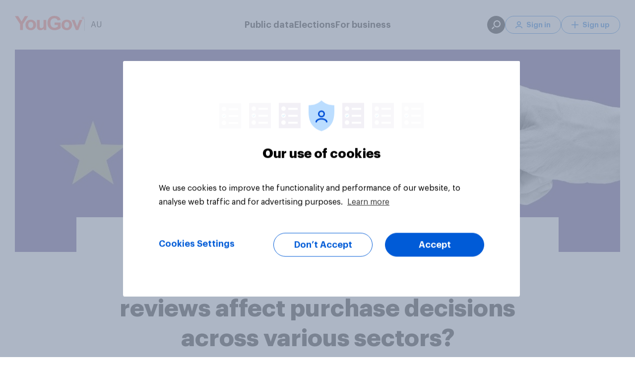

--- FILE ---
content_type: application/x-javascript
request_url: https://cdn-ukwest.onetrust.com/consent/a4113cb1-308f-4b81-8b29-ad281b409643/OtAutoBlock.js
body_size: 2942
content:
!function(){function q(a){var c=[],b=[],e=function(f){for(var g={},h=0;h<u.length;h++){var d=u[h];if(d.Tag===f){g=d;break}var l=void 0,k=d.Tag;var C=(k=-1!==k.indexOf("http:")?k.replace("http:",""):k.replace("https:",""),-1!==(l=k.indexOf("?"))?k.replace(k.substring(l),""):k);if(f&&(-1!==f.indexOf(C)||-1!==d.Tag.indexOf(f))){g=d;break}}return g}(a);return e.CategoryId&&(c=e.CategoryId),e.Vendor&&(b=e.Vendor.split(":")),!e.Tag&&D&&(b=c=function(f){var g=[],h=function(d){var l=document.createElement("a");
return l.href=d,-1!==(d=l.hostname.split(".")).indexOf("www")||2<d.length?d.slice(1).join("."):l.hostname}(f);v.some(function(d){return d===h})&&(g=["C0004"]);return g}(a)),{categoryIds:c,vsCatIds:b}}function w(a){return!a||!a.length||(a&&window.OptanonActiveGroups?a.every(function(c){return-1!==window.OptanonActiveGroups.indexOf(","+c+",")}):void 0)}function m(a,c){void 0===c&&(c=null);var b=window,e=b.OneTrust&&b.OneTrust.IsVendorServiceEnabled;b=e&&b.OneTrust.IsVendorServiceEnabled();return"Categories"===
r||"All"===r&&e&&!b?w(a):("Vendors"===r||"All"===r&&e&&b)&&w(c)}function n(a){a=a.getAttribute("class")||"";return-1!==a.indexOf("optanon-category")||-1!==a.indexOf("ot-vscat")}function p(a){return a.hasAttribute("data-ot-ignore")}function x(a,c,b){void 0===b&&(b=null);var e=a.join("-"),f=b&&b.join("-"),g=c.getAttribute("class")||"",h="",d=!1;a&&a.length&&-1===g.indexOf("optanon-category-"+e)&&(h=("optanon-category-"+e).trim(),d=!0);b&&b.length&&-1===g.indexOf("ot-vscat-"+f)&&(h+=" "+("ot-vscat-"+
f).trim(),d=!0);d&&c.setAttribute("class",h+" "+g)}function y(a,c,b){void 0===b&&(b=null);var e;a=a.join("-");b=b&&b.join("-");return-1===c.indexOf("optanon-category-"+a)&&(e=("optanon-category-"+a).trim()),-1===c.indexOf("ot-vscat-"+b)&&(e+=" "+("ot-vscat-"+b).trim()),e+" "+c}function z(a){var c,b=q(a.src||"");(b.categoryIds.length||b.vsCatIds.length)&&(x(b.categoryIds,a,b.vsCatIds),m(b.categoryIds,b.vsCatIds)||(a.type="text/plain"),a.addEventListener("beforescriptexecute",c=function(e){"text/plain"===
a.getAttribute("type")&&e.preventDefault();a.removeEventListener("beforescriptexecute",c)}))}function A(a){var c=a.src||"",b=q(c);(b.categoryIds.length||b.vsCatIds.length)&&(x(b.categoryIds,a,b.vsCatIds),m(b.categoryIds,b.vsCatIds)||(a.removeAttribute("src"),a.setAttribute("data-src",c)))}var u=JSON.parse('[{"Tag":"https://au.yougov.com/topics/sport/articles-reports","CategoryId":["C0002"],"Vendor":null},{"Tag":"https://www.googletagmanager.com/gtm.js","CategoryId":["C0002"],"Vendor":null},{"Tag":"https://www.fiftyacres.com.au/Image.png","CategoryId":["C0002"],"Vendor":null},{"Tag":"https://au.yougov.com/international/articles/40023-yougov-australia-2022-charity-rankings","CategoryId":["C0002"],"Vendor":null},{"Tag":"https://www.smartrecruiters.com/job-api/public/search/widgets/YouGov1/postings","CategoryId":["C0002"],"Vendor":null},{"Tag":"https://060-qfd-941.mktoresp.com/webevents/visitWebPage","CategoryId":["C0002"],"Vendor":null},{"Tag":"https://c0.piktochart.com/v2/themes/base/icons/wall-texture-bg_02_original.jpg","CategoryId":["C0003"],"Vendor":null},{"Tag":"https://c0.piktochart.com/v2/themes/base/icons/paper_1_original.jpg","CategoryId":["C0003"],"Vendor":null},{"Tag":"https://cdn.jifo.co/js/dist/assets-embed_view-f5131bab9b5f3fd43cee-1-webpack.js","CategoryId":["C0003"],"Vendor":null},{"Tag":"https://c0.piktochart.com/v2/uploads/4c403c38-c0ef-48c6-84c9-211f63840f59/ce9af7f79486fa9faf7af2e02aa8f93f0f988824_original.jpg","CategoryId":["C0003"],"Vendor":null},{"Tag":"https://au.yougov.com/_Incapsula_Resource","CategoryId":["C0002"],"Vendor":null},{"Tag":"https://create.piktochart.com/embed/10699190-australia-day_final-infographic","CategoryId":["C0003"],"Vendor":null},{"Tag":"https://c0.piktochart.com/v2/themes/base/icons/paper_2_original.png","CategoryId":["C0003"],"Vendor":null},{"Tag":"https://cdn.jifo.co/js/dist/10-d7fcec257d894fe49659-1-webpack.js","CategoryId":["C0003"],"Vendor":null},{"Tag":"https://www.youtube.com/embed/hzFCOvbaWps","CategoryId":["C0004"],"Vendor":null},{"Tag":"https://d1rq7cuzerol8r.cloudfront.net/unified/global/d52098db/vendor-2.bundle.js","CategoryId":["C0002"],"Vendor":null},{"Tag":"https://create.piktochart.com/embed/6433493-sea-games-2015","CategoryId":["C0003"],"Vendor":null},{"Tag":"https://px.ads.linkedin.com/collect","CategoryId":["C0004"],"Vendor":null},{"Tag":"https://au.yougov.com/about/terms-conditions/","CategoryId":["C0002"],"Vendor":null},{"Tag":"https://www.youtube.com/embed/k72Bg2kCgjo","CategoryId":["C0004"],"Vendor":null},{"Tag":"https://create.piktochart.com/embed/7120195-plastic_surgery_en","CategoryId":["C0003"],"Vendor":null},{"Tag":"https://fiftyacres.com.au/Image.png","CategoryId":["C0002"],"Vendor":null},{"Tag":"https://create.piktochart.com/fonts/v4/e/bebas-regular.ttf","CategoryId":["C0003"],"Vendor":null},{"Tag":"https://create.piktochart.com/embed/6357725-green-technology_en","CategoryId":["C0003"],"Vendor":null},{"Tag":"https://connect.facebook.net/en_US/sdk.js","CategoryId":["C0003"],"Vendor":null},{"Tag":"https://c0.piktochart.com/v2/themes/base/icons/161214_bg_winter_01_original.png","CategoryId":["C0003"],"Vendor":null},{"Tag":"https://d1rq7cuzerol8r.cloudfront.net/unified/global/65205c2d/vendor-2.bundle.js","CategoryId":["C0003"],"Vendor":null},{"Tag":"https://c0.piktochart.com/v2/uploads/4c403c38-c0ef-48c6-84c9-211f63840f59/38522ff05fc23671cca01fcc54d3ea7aaf7a5ff1_original.png","CategoryId":["C0003"],"Vendor":null},{"Tag":"https://6930709.fls.doubleclick.net/activityi","CategoryId":["C0004"],"Vendor":null},{"Tag":"http://campaign.yougov.com/rs/060-QFD-941/images/cashless_us.png","CategoryId":["C0004"],"Vendor":null},{"Tag":"https://464-vhh-988.mktoresp.com/webevents/visitWebPage","CategoryId":["C0002"],"Vendor":null},{"Tag":"https://au.yougov.com/news/2017/08/22/deputy-prime-minister-barnaby-joyce-citizenship/%E2%80%9Chttps://secure.pass7tray.com/js/185397.js%E2%80%9D","CategoryId":["C0002"],"Vendor":null},{"Tag":"https://cdn.jifo.co/js/dist/2ihmA1j7MQGKiO4s3veIP8.svg","CategoryId":["C0003"],"Vendor":null},{"Tag":"https://au.yougov.com/news/2021/01/15/international-study-how-many-people-will-take-covi/","CategoryId":["C0002"],"Vendor":null},{"Tag":"https://www.google-analytics.com/analytics.js","CategoryId":["C0002"],"Vendor":null},{"Tag":"https://create.piktochart.com/assets/0d500658b585ae74c0417ec1545c268b.gif","CategoryId":["C0003"],"Vendor":null},{"Tag":"https://static.zdassets.com/ekr/asset_composer.js","CategoryId":["C0003"],"Vendor":null},{"Tag":"https://d1rq7cuzerol8r.cloudfront.net/unified/global/15b388c3/vendor-2.bundle.js","CategoryId":["C0002"],"Vendor":null},{"Tag":"https://stats.datawrapper.de/JvbTC/datawrapper.gif","CategoryId":["C0003"],"Vendor":null},{"Tag":"https://create.piktochart.com/embed/18368299-make-up-in-apac","CategoryId":["C0003"],"Vendor":null},{"Tag":"https://d1rq7cuzerol8r.cloudfront.net/unified/global/90f1830a/vendor-2.bundle.js","CategoryId":["C0002"],"Vendor":null},{"Tag":"https://subscriptions.smartrecruiters.com/widget/v1/sr-job-alerts.js","CategoryId":["C0002"],"Vendor":null},{"Tag":"https://c0.piktochart.com/v2/uploads/4c403c38-c0ef-48c6-84c9-211f63840f59/a4b40ea6c327cd700fd1f9a59779a52f103a7dc7_original.JPG","CategoryId":["C0003"],"Vendor":null},{"Tag":"https://www.linkedin.com/px/li_sync","CategoryId":["C0004"],"Vendor":null},{"Tag":"https://dev.visualwebsiteoptimizer.com/settings.js","CategoryId":["C0002"],"Vendor":null},{"Tag":"https://www.youtube.com/embed/3qu01qU5LoM","CategoryId":["C0004"],"Vendor":null},{"Tag":"https://create.piktochart.com/embed/7932586-apac_property_en","CategoryId":["C0003"],"Vendor":null},{"Tag":"https://create.piktochart.com/embed/5783114-snacking_en_sw","CategoryId":["C0003"],"Vendor":null},{"Tag":"https://www.youtube.com/embed/t_aHo2u8gTA","CategoryId":["C0004"],"Vendor":null},{"Tag":"https://create.piktochart.com/fonts/v4/e/league_gothic-regular.ttf","CategoryId":["C0003"],"Vendor":null},{"Tag":"https://create.piktochart.com/embed/8681202-asian-football-fans_en","CategoryId":["C0003"],"Vendor":null},{"Tag":"https://create.piktochart.com/embed/2241791-asian-football-fans-2014","CategoryId":["C0003"],"Vendor":null},{"Tag":"https://snap.licdn.com/li.lms-analytics/insight.min.js","CategoryId":["C0004"],"Vendor":null},{"Tag":"https://stats.datawrapper.de/6oJ5f/datawrapper.gif","CategoryId":["C0003"],"Vendor":null},{"Tag":"https://munchkin.marketo.net/munchkin.js","CategoryId":["C0002"],"Vendor":null},{"Tag":"https://cdn.jifo.co/js/dist/3oQG2Hiu4kwmPmdMH6hDfH.svg","CategoryId":["C0003"],"Vendor":null},{"Tag":"https://www.googletagmanager.com/gtag/js","CategoryId":["C0002"],"Vendor":null},{"Tag":"https://www.facebook.com/tr/","CategoryId":["C0004"],"Vendor":null},{"Tag":"https://datawrapper.dwcdn.net/uaCER/2/","CategoryId":["C0003"],"Vendor":null},{"Tag":"https://static.zdassets.com/web_widget/latest/locales/en-us.12c3f76dc256bf67c95b.js","CategoryId":["C0003"],"Vendor":null},{"Tag":"https://d39be2hlyrutg8.cloudfront.net/0d20c83c/main.js","CategoryId":["C0003","C0004"],"Vendor":null},{"Tag":"https://cdn.dreamdata.cloud/scripts/analytics/v1/dreamdata.min.js","CategoryId":["C0003"],"Vendor":null},{"Tag":"https://dev.visualwebsiteoptimizer.com/j.php","CategoryId":["C0002"],"Vendor":null},{"Tag":"https://d39be2hlyrutg8.cloudfront.net/0d20c83c/polyfills.js","CategoryId":["C0002","C0003","C0004"],"Vendor":null},{"Tag":"https://datawrapper.dwcdn.net/6oJ5f/1/","CategoryId":["C0003"],"Vendor":null},{"Tag":"https://www.youtube.com/embed/4fkBTb06OVQ","CategoryId":["C0004"],"Vendor":null}]'),
D=JSON.parse("true"),r=JSON.parse('"Categories"'),v=(v=[""]).filter(function(a){if("null"!==a&&a.trim().length)return a}),t=["embed","iframe","img","script"],B=((new MutationObserver(function(a){Array.prototype.forEach.call(a,function(c){Array.prototype.forEach.call(c.addedNodes,function(e){1!==e.nodeType||-1===t.indexOf(e.tagName.toLowerCase())||n(e)||p(e)||("script"===e.tagName.toLowerCase()?z:A)(e)});var b=c.target;!c.attributeName||n(b)&&p(b)||("script"===b.nodeName.toLowerCase()?z(b):-1!==t.indexOf(c.target.nodeName.toLowerCase())&&
A(b))})})).observe(document.documentElement,{childList:!0,subtree:!0,attributes:!0,attributeFilter:["src"]}),document.createElement);document.createElement=function(){for(var a,c,b=[],e=0;e<arguments.length;e++)b[e]=arguments[e];return"script"===b[0].toLowerCase()||-1!==t.indexOf(b[0].toLowerCase())?(a=B.bind(document).apply(void 0,b),c=a.setAttribute.bind(a),Object.defineProperties(a,{src:{get:function(){try{return a.cloneNode().src}catch(f){return a.getAttribute("src")||""}},set:function(f){var g=
b[0],h,d,l,k="";k=q(k="string"==typeof f||f instanceof Object?f.toString():k);return d=g,l=a,!(h=k).categoryIds.length&&!h.vsCatIds.length||"script"!==d.toLowerCase()||n(l)||m(h.categoryIds,h.vsCatIds)||p(l)?(d=g,h=a,!(l=k).categoryIds.length||-1===t.indexOf(d.toLowerCase())||n(h)||m(l.categoryIds,l.vsCatIds)||p(h)?c("src",f):(a.removeAttribute("src"),c("data-src",f),(g=a.getAttribute("class"))||c("class",y(k.categoryIds,g||"",k.vsCatIds)))):(c("type","text/plain"),c("src",f)),!0}},type:{get:function(){return a.getAttribute("type")||
""},set:function(f){return h=c,d=q((g=a).src||""),h("type",!d.categoryIds.length&&!d.vsCatIds.length||n(g)||m(d.categoryIds,d.vsCatIds)||p(g)?f:"text/plain"),!0;var g,h,d}},class:{set:function(f){return h=c,!(d=q((g=a).src)).categoryIds.length&&!d.vsCatIds.length||n(g)||m(d.categoryIds,d.vsCatIds)||p(g)?h("class",f):h("class",y(d.categoryIds,f,d.vsCatIds)),!0;var g,h,d}}}),a.setAttribute=function(f,g,h){"type"!==f&&"src"!==f||h?c(f,g):a[f]=g},a):B.bind(document).apply(void 0,b)}}();

--- FILE ---
content_type: application/javascript
request_url: https://au.yougov.com/_Incapsula_Resource?SWJIYLWA=719d34d31c8e3a6e6fffd425f7e032f3&ns=1&cb=615897630
body_size: 21663
content:
var _0x0245=['\x77\x70\x63\x4c\x77\x72\x4d\x57\x77\x37\x6a\x43\x76\x41\x3d\x3d','\x77\x71\x4e\x51\x48\x51\x3d\x3d','\x77\x37\x66\x44\x71\x68\x58\x43\x71\x63\x4f\x4c\x48\x41\x3d\x3d','\x53\x73\x4f\x64\x48\x63\x4b\x55\x54\x58\x38\x3d','\x4c\x73\x4f\x69\x46\x67\x52\x6d\x66\x68\x4e\x4c\x4b\x51\x3d\x3d','\x49\x43\x35\x75\x77\x34\x37\x43\x73\x48\x51\x3d','\x55\x63\x4f\x51\x45\x63\x4f\x45\x77\x6f\x6c\x4d\x41\x43\x45\x2b\x77\x71\x46\x50\x77\x6f\x30\x3d','\x52\x4d\x4f\x64\x48\x73\x4f\x52\x77\x70\x52\x52','\x59\x63\x4f\x4a\x4d\x68\x48\x43\x67\x63\x4f\x57\x77\x70\x63\x6d\x66\x68\x72\x44\x73\x67\x3d\x3d','\x58\x57\x59\x73\x77\x35\x78\x57\x4b\x41\x3d\x3d','\x61\x32\x52\x72\x66\x58\x39\x34\x77\x70\x64\x75\x64\x4d\x4f\x61\x63\x63\x4f\x30\x4c\x67\x3d\x3d','\x43\x73\x4b\x34\x77\x72\x4c\x43\x73\x69\x31\x50\x48\x63\x4b\x6a\x4b\x79\x72\x43\x6d\x33\x6e\x43\x74\x63\x4b\x45\x77\x72\x6e\x44\x75\x6e\x48\x43\x6b\x68\x66\x43\x6b\x79\x37\x44\x74\x51\x51\x3d','\x77\x71\x6c\x59\x42\x73\x4b\x69\x51\x4d\x4f\x6b','\x47\x67\x56\x69\x77\x35\x48\x43\x6f\x57\x6e\x43\x6e\x73\x4b\x39\x47\x63\x4f\x54\x48\x41\x37\x44\x75\x38\x4f\x4b\x77\x34\x48\x43\x76\x4d\x4f\x4b\x77\x6f\x76\x43\x76\x47\x45\x2b\x77\x36\x34\x3d','\x53\x4d\x4b\x64\x52\x4d\x4b\x71\x77\x34\x68\x62','\x77\x37\x4c\x44\x6a\x63\x4b\x6d\x77\x37\x76\x43\x72\x73\x4f\x33\x42\x7a\x66\x44\x74\x78\x50\x43\x68\x63\x4f\x4c\x77\x70\x76\x44\x68\x52\x58\x43\x68\x69\x50\x44\x6a\x63\x4f\x5a\x42\x63\x4b\x34\x45\x44\x6c\x7a\x50\x53\x51\x74\x77\x71\x66\x43\x71\x52\x49\x3d','\x48\x63\x4b\x45\x77\x35\x67\x37\x77\x34\x7a\x43\x73\x4d\x4b\x4c\x77\x70\x33\x43\x71\x32\x37\x44\x71\x73\x4f\x6d\x53\x73\x4f\x6f\x43\x78\x59\x43\x57\x6d\x44\x44\x6f\x63\x4b\x61','\x57\x38\x4f\x75\x77\x6f\x74\x6f\x4a\x38\x4f\x76\x61\x6b\x7a\x44\x71\x30\x56\x51\x57\x6a\x4d\x2b\x4d\x46\x2f\x44\x70\x45\x45\x51\x77\x35\x58\x44\x6a\x44\x4d\x41\x77\x6f\x39\x51\x77\x6f\x58\x43\x68\x7a\x45\x42\x77\x36\x38\x46\x77\x6f\x58\x43\x6a\x67\x49\x34\x77\x71\x56\x54','\x77\x37\x6a\x44\x68\x6b\x31\x6b\x77\x6f\x76\x43\x76\x41\x3d\x3d','\x77\x36\x4e\x49\x77\x37\x50\x44\x69\x73\x4f\x7a\x42\x31\x42\x2f\x47\x51\x56\x56\x77\x71\x51\x75\x47\x68\x49\x35\x77\x35\x54\x43\x73\x4d\x4f\x45\x77\x71\x50\x44\x68\x58\x70\x57\x77\x70\x58\x43\x6e\x44\x50\x43\x6c\x38\x4b\x70','\x56\x63\x4b\x4a\x4d\x63\x4b\x41\x77\x71\x51\x61\x66\x31\x41\x52\x55\x57\x72\x43\x69\x52\x31\x49\x45\x41\x3d\x3d','\x77\x71\x6b\x30\x41\x7a\x58\x44\x70\x73\x4f\x41\x49\x41\x3d\x3d','\x77\x37\x49\x4f\x57\x63\x4f\x48\x77\x71\x2f\x44\x6e\x6d\x70\x55\x77\x71\x37\x43\x6a\x4d\x4f\x42\x77\x36\x46\x65\x4e\x41\x3d\x3d','\x65\x4d\x4f\x79\x47\x44\x68\x66\x77\x70\x73\x3d','\x55\x38\x4f\x41\x42\x73\x4f\x58\x77\x6f\x6c\x51\x49\x51\x3d\x3d','\x53\x73\x4b\x4a\x51\x73\x4b\x37\x77\x35\x31\x45\x77\x35\x4a\x6b\x50\x33\x62\x44\x73\x56\x46\x45\x47\x41\x3d\x3d','\x51\x38\x4b\x75\x77\x35\x41\x64\x77\x72\x66\x44\x71\x41\x3d\x3d','\x77\x37\x4e\x4c\x51\x63\x4f\x49\x77\x35\x2f\x44\x6a\x48\x51\x3d','\x77\x70\x4e\x56\x77\x34\x31\x67\x77\x37\x44\x43\x68\x38\x4b\x71\x48\x73\x4b\x65\x77\x70\x6a\x43\x6d\x77\x3d\x3d','\x48\x4d\x4b\x79\x77\x71\x37\x43\x68\x6a\x46\x4a\x46\x38\x4f\x6d\x62\x54\x6a\x43\x67\x54\x48\x44\x73\x67\x3d\x3d','\x77\x36\x2f\x43\x68\x4d\x4b\x47\x77\x35\x50\x43\x70\x69\x73\x3d','\x77\x35\x30\x46\x49\x41\x3d\x3d','\x77\x34\x4c\x44\x6c\x73\x4f\x35\x77\x71\x68\x6b\x50\x58\x34\x34\x77\x37\x73\x37\x43\x63\x4f\x6c\x4a\x47\x4c\x44\x6d\x32\x38\x64\x59\x67\x3d\x3d','\x56\x38\x4f\x45\x47\x38\x4f\x58\x77\x6f\x55\x3d','\x58\x38\x4f\x61\x4e\x77\x3d\x3d','\x77\x71\x44\x43\x73\x78\x5a\x2f\x57\x51\x6f\x6e\x77\x34\x66\x43\x74\x63\x4f\x6d\x77\x36\x78\x58\x77\x71\x30\x71\x77\x70\x7a\x44\x6d\x58\x55\x3d','\x77\x70\x59\x63\x4a\x54\x7a\x43\x6e\x51\x3d\x3d','\x57\x63\x4b\x4b\x66\x73\x4b\x74\x77\x34\x35\x42\x77\x70\x4a\x7a','\x4c\x4d\x4b\x36\x77\x35\x6b\x33\x77\x34\x6e\x43\x74\x63\x4b\x4e\x77\x70\x76\x43\x72\x79\x58\x44\x75\x38\x4f\x4a\x54\x4d\x4f\x49\x46\x52\x34\x42\x58\x51\x3d\x3d','\x77\x71\x46\x49\x77\x34\x5a\x53\x77\x37\x66\x43\x68\x77\x3d\x3d','\x58\x4d\x4f\x78\x77\x70\x31\x65\x4a\x73\x4f\x72\x64\x30\x73\x3d','\x4f\x54\x2f\x43\x6a\x63\x4b\x47\x77\x36\x6c\x68\x77\x34\x4d\x41\x56\x4d\x4f\x4e\x66\x6a\x7a\x43\x71\x38\x4b\x72\x45\x41\x3d\x3d','\x77\x34\x68\x2b\x66\x78\x59\x42\x77\x37\x63\x3d','\x77\x37\x33\x44\x6f\x52\x2f\x43\x71\x73\x4f\x4b','\x77\x71\x74\x52\x59\x52\x6c\x43\x49\x47\x2f\x43\x71\x31\x4c\x43\x75\x43\x38\x61\x50\x44\x66\x44\x6b\x43\x6a\x43\x75\x79\x68\x54\x77\x34\x51\x3d','\x77\x37\x41\x61\x58\x38\x4f\x57\x77\x72\x72\x44\x67\x51\x3d\x3d','\x77\x72\x6f\x66\x45\x6a\x4d\x4f\x77\x34\x76\x44\x6f\x73\x4b\x59\x48\x73\x4f\x32','\x77\x34\x66\x43\x6e\x6d\x6a\x43\x6e\x55\x62\x43\x6f\x4d\x4f\x53\x49\x55\x58\x44\x6c\x47\x6e\x44\x6c\x53\x76\x43\x6e\x68\x72\x44\x6b\x42\x58\x43\x74\x67\x50\x44\x6c\x38\x4b\x78\x55\x7a\x38\x3d','\x77\x36\x44\x44\x67\x38\x4b\x70\x77\x37\x76\x43\x70\x67\x3d\x3d','\x43\x73\x4f\x43\x4f\x67\x3d\x3d','\x77\x34\x68\x6b\x77\x6f\x37\x44\x68\x73\x4f\x66\x65\x63\x4b\x42\x77\x36\x73\x3d','\x64\x73\x4f\x65\x45\x63\x4b\x51\x58\x47\x4c\x44\x6d\x38\x4b\x32\x59\x78\x68\x6b\x77\x70\x70\x4a\x56\x63\x4f\x48\x64\x68\x7a\x43\x71\x45\x33\x44\x6e\x4d\x4f\x73\x49\x51\x37\x43\x6b\x6b\x44\x44\x6f\x67\x3d\x3d','\x47\x4d\x4b\x32\x77\x72\x50\x43\x68\x6a\x30\x3d','\x63\x67\x49\x35\x53\x73\x4b\x4e\x77\x36\x70\x2f','\x77\x6f\x44\x43\x68\x6e\x62\x44\x6e\x77\x3d\x3d','\x77\x70\x30\x44\x77\x72\x66\x43\x67\x63\x4b\x57\x77\x71\x6e\x44\x67\x77\x3d\x3d','\x77\x71\x68\x56\x77\x34\x46\x47\x77\x37\x66\x43\x6e\x41\x3d\x3d','\x77\x70\x7a\x43\x69\x6d\x48\x44\x69\x46\x59\x77\x77\x6f\x68\x55\x63\x7a\x45\x42\x63\x63\x4f\x66\x77\x72\x51\x6c\x4a\x63\x4f\x46\x45\x6e\x66\x43\x70\x67\x3d\x3d','\x57\x38\x4b\x45\x51\x63\x4b\x73\x77\x35\x6b\x3d','\x77\x34\x6a\x44\x6b\x42\x67\x3d','\x53\x63\x4b\x6a\x77\x34\x30\x4c\x77\x72\x48\x44\x6a\x46\x4d\x42\x63\x48\x51\x3d','\x5a\x73\x4f\x59\x77\x71\x62\x44\x72\x63\x4f\x2b\x43\x4d\x4f\x2b\x47\x7a\x48\x43\x74\x63\x4f\x61\x59\x58\x78\x64\x77\x72\x52\x6b\x77\x6f\x51\x4d\x5a\x7a\x6e\x44\x68\x51\x3d\x3d','\x4f\x63\x4f\x30\x48\x77\x4a\x73','\x4c\x4d\x4f\x46\x4b\x77\x3d\x3d','\x77\x37\x4c\x44\x69\x31\x42\x79\x77\x6f\x33\x43\x68\x38\x4f\x31\x77\x36\x66\x43\x74\x43\x50\x43\x6b\x41\x3d\x3d','\x77\x35\x70\x76\x65\x41\x45\x61\x77\x37\x50\x43\x71\x63\x4f\x51\x4a\x4d\x4f\x57\x77\x35\x70\x62\x77\x34\x76\x44\x68\x38\x4f\x52\x4e\x4d\x4f\x63\x77\x34\x52\x55\x77\x36\x68\x67\x77\x37\x48\x44\x72\x7a\x34\x75\x55\x63\x4b\x52\x58\x51\x3d\x3d','\x77\x37\x50\x44\x6d\x73\x4b\x73\x77\x37\x33\x43\x74\x38\x4f\x68','\x4d\x4d\x4f\x6e\x77\x70\x68\x58\x77\x37\x6a\x43\x6f\x63\x4f\x58\x4d\x38\x4f\x6e\x77\x37\x50\x44\x73\x73\x4b\x63\x77\x72\x78\x47\x77\x6f\x33\x44\x70\x63\x4f\x6c\x4b\x54\x48\x43\x6f\x4d\x4b\x72','\x77\x36\x48\x44\x69\x38\x4b\x72\x77\x36\x72\x43\x72\x4d\x4f\x6c\x52\x79\x44\x43\x74\x69\x4c\x43\x71\x63\x4f\x49\x77\x6f\x7a\x44\x6b\x68\x4c\x43\x67\x43\x58\x44\x69\x63\x4b\x53\x41\x38\x4b\x49\x4d\x43\x35\x7a\x50\x54\x6f\x2b\x77\x35\x44\x44\x70\x67\x3d\x3d','\x77\x37\x58\x44\x6a\x63\x4b\x72\x77\x37\x33\x43\x74\x38\x4f\x67\x48\x43\x44\x43\x72\x53\x50\x43\x71\x41\x3d\x3d','\x77\x36\x62\x44\x76\x53\x2f\x43\x72\x73\x4f\x4e\x42\x73\x4f\x59\x4b\x67\x3d\x3d','\x59\x38\x4f\x4b\x47\x4d\x4f\x4f\x77\x6f\x56\x44\x4b\x6d\x77\x38\x77\x72\x46\x63\x77\x6f\x30\x50\x77\x6f\x70\x66\x55\x63\x4b\x6d\x77\x37\x4a\x59\x47\x38\x4f\x77\x51\x63\x4f\x2b\x77\x35\x76\x44\x6d\x78\x7a\x44\x70\x38\x4f\x72\x77\x71\x31\x30\x77\x35\x37\x44\x6f\x38\x4f\x39\x77\x6f\x46\x5a\x77\x6f\x58\x43\x6d\x4d\x4b\x6b\x54\x4d\x4f\x54\x77\x6f\x59\x75\x77\x37\x58\x44\x6f\x73\x4b\x55\x53\x73\x4b\x4e\x77\x34\x62\x44\x67\x54\x5a\x4a\x77\x36\x55\x55\x45\x38\x4f\x38\x77\x36\x31\x68\x77\x34\x63\x64\x4c\x73\x4f\x4c\x77\x72\x48\x43\x6b\x77\x6a\x43\x76\x6b\x33\x43\x67\x73\x4b\x6b\x44\x38\x4f\x41\x77\x72\x55\x50\x77\x35\x4c\x43\x75\x63\x4f\x59\x77\x34\x6e\x44\x67\x4d\x4f\x73\x77\x35\x74\x45\x77\x37\x7a\x43\x76\x4d\x4b\x4b\x4b\x51\x3d\x3d','\x45\x63\x4f\x6a\x77\x70\x5a\x6c\x77\x35\x45\x3d','\x77\x35\x59\x4f\x66\x51\x3d\x3d','\x4d\x73\x4b\x55\x77\x37\x67\x3d','\x56\x4d\x4f\x52\x77\x72\x56\x77\x77\x37\x54\x43\x6f\x73\x4b\x71\x77\x34\x4e\x6a','\x53\x4d\x4f\x7a\x4c\x67\x76\x43\x6a\x38\x4f\x52\x77\x6f\x30\x34','\x55\x38\x4b\x65\x4c\x4d\x4b\x51\x77\x71\x67\x47\x59\x67\x30\x3d','\x77\x72\x45\x2b\x46\x53\x4d\x3d','\x51\x63\x4b\x55\x50\x63\x4b\x57\x77\x71\x77\x4d\x59\x67\x70\x4a\x55\x48\x66\x43\x6d\x51\x46\x4b\x47\x38\x4b\x64\x4a\x63\x4f\x48\x4b\x45\x68\x6a','\x77\x71\x48\x43\x75\x78\x52\x75\x55\x77\x3d\x3d','\x77\x36\x64\x57\x54\x63\x4f\x65\x77\x35\x66\x44\x6d\x6d\x6b\x69\x41\x73\x4b\x52\x48\x63\x4b\x61','\x56\x52\x42\x4d\x50\x38\x4b\x63\x77\x71\x48\x44\x6f\x58\x54\x44\x76\x6a\x66\x43\x71\x53\x4a\x79\x77\x35\x54\x43\x6e\x45\x46\x44\x43\x38\x4f\x76\x45\x6a\x34\x52','\x4e\x73\x4b\x30\x77\x37\x77\x71\x77\x35\x7a\x43\x76\x63\x4b\x58\x77\x70\x4d\x3d','\x77\x34\x68\x67\x77\x6f\x37\x44\x68\x73\x4f\x65\x63\x41\x3d\x3d','\x54\x38\x4f\x65\x77\x71\x64\x38\x77\x37\x58\x43\x71\x73\x4b\x77\x77\x34\x6c\x31\x77\x6f\x7a\x44\x69\x41\x56\x56\x77\x34\x67\x2f\x4d\x4d\x4f\x4a\x77\x36\x62\x44\x6a\x45\x70\x30\x77\x36\x66\x43\x74\x38\x4f\x45','\x49\x54\x2f\x43\x6c\x38\x4b\x61\x77\x36\x73\x3d','\x77\x6f\x6a\x43\x6a\x47\x48\x44\x67\x6c\x77\x6b\x77\x35\x4a\x53\x61\x53\x73\x3d','\x55\x38\x4f\x52\x41\x77\x3d\x3d','\x77\x70\x63\x54\x77\x71\x7a\x43\x69\x73\x4b\x51\x77\x72\x37\x44\x6c\x73\x4b\x67\x52\x77\x63\x3d','\x77\x34\x74\x7a\x65\x41\x59\x42\x77\x36\x33\x44\x71\x4d\x4f\x70','\x77\x36\x58\x44\x67\x63\x4b\x33\x77\x36\x76\x43\x70\x73\x4f\x38\x52\x7a\x54\x43\x73\x43\x6a\x43\x72\x73\x4f\x55','\x77\x34\x48\x44\x69\x77\x52\x79\x47\x51\x3d\x3d','\x49\x44\x66\x43\x6e\x38\x4b\x62\x77\x36\x59\x3d','\x4a\x6d\x63\x68\x77\x72\x64\x41\x4e\x38\x4b\x6d\x62\x7a\x72\x44\x76\x79\x55\x66\x5a\x67\x3d\x3d','\x77\x6f\x67\x59\x49\x43\x37\x43\x6b\x4d\x4b\x32','\x4a\x38\x4b\x30\x77\x34\x34\x75\x77\x34\x63\x3d','\x41\x73\x4f\x74\x77\x70\x74\x67\x77\x35\x33\x43\x72\x4d\x4f\x6b\x4f\x4d\x4f\x78\x77\x37\x2f\x44\x70\x73\x4b\x4d\x77\x6f\x5a\x4a\x77\x71\x66\x44\x75\x51\x3d\x3d','\x53\x4d\x4b\x4b\x54\x4d\x4b\x70\x77\x35\x56\x33\x77\x70\x6c\x73\x4f\x56\x44\x44\x76\x45\x4a\x59\x41\x45\x59\x3d','\x4a\x4d\x4b\x71\x77\x6f\x58\x43\x68\x63\x4f\x44\x77\x35\x50\x44\x74\x73\x4b\x69\x56\x42\x63\x45\x77\x34\x66\x43\x76\x38\x4f\x79\x65\x4d\x4b\x77\x52\x73\x4b\x57\x65\x45\x72\x43\x73\x73\x4b\x74','\x77\x71\x42\x49\x66\x67\x4e\x52\x4d\x67\x3d\x3d','\x57\x63\x4b\x67\x45\x51\x37\x44\x6b\x32\x4e\x6c\x77\x72\x42\x47\x77\x34\x48\x44\x76\x68\x33\x44\x6f\x58\x62\x44\x68\x53\x4d\x6e\x41\x38\x4f\x62','\x4b\x73\x4f\x74\x47\x67\x52\x39\x59\x41\x3d\x3d','\x5a\x73\x4b\x41\x4f\x79\x37\x44\x75\x56\x6f\x55\x77\x72\x74\x44\x77\x34\x54\x44\x71\x51\x73\x3d','\x77\x36\x54\x43\x6e\x63\x4b\x5a\x77\x34\x6e\x43\x74\x54\x6e\x43\x69\x4d\x4b\x47\x49\x4d\x4b\x76\x4e\x4d\x4b\x79\x77\x36\x6a\x43\x74\x33\x50\x44\x6a\x6e\x33\x43\x75\x4d\x4b\x63\x52\x4d\x4f\x75\x77\x71\x37\x44\x67\x63\x4f\x48\x4b\x45\x37\x43\x6b\x78\x6a\x43\x70\x77\x3d\x3d','\x51\x73\x4f\x31\x4c\x77\x3d\x3d','\x53\x4d\x4b\x53\x4d\x38\x4b\x47\x77\x70\x55\x51\x66\x42\x73\x55','\x77\x6f\x77\x59\x4a\x79\x37\x43\x6a\x4d\x4b\x71','\x77\x71\x74\x52\x59\x52\x6c\x43\x49\x47\x2f\x43\x71\x31\x4c\x43\x75\x44\x77\x5a\x4a\x7a\x37\x44\x6e\x43\x58\x43\x76\x47\x39\x51\x77\x34\x2f\x43\x6d\x73\x4b\x77\x4d\x79\x59\x32\x58\x54\x6f\x3d','\x77\x6f\x55\x58\x77\x72\x62\x43\x6c\x73\x4b\x57','\x46\x67\x42\x46','\x4a\x4d\x4f\x51\x4b\x54\x67\x4e\x77\x72\x6c\x42','\x63\x42\x49\x36\x54\x38\x4b\x63\x77\x37\x41\x3d','\x77\x36\x58\x44\x75\x78\x4c\x43\x76\x73\x4f\x51\x47\x4d\x4b\x59\x4b\x73\x4b\x47\x77\x36\x4e\x77\x77\x71\x58\x44\x68\x38\x4b\x53\x58\x73\x4b\x6c\x42\x67\x3d\x3d','\x77\x36\x52\x56\x51\x63\x4f\x4a\x77\x35\x76\x44\x6b\x31\x4d\x2b\x4a\x73\x4b\x4e','\x4f\x73\x4f\x64\x4b\x6a\x59\x44\x77\x72\x5a\x47\x77\x6f\x54\x43\x72\x55\x62\x43\x70\x63\x4b\x69\x51\x6a\x2f\x43\x6c\x4d\x4f\x2b\x77\x35\x59\x65\x77\x72\x54\x43\x6c\x52\x58\x44\x69\x47\x4a\x70\x4b\x38\x4f\x31\x77\x70\x48\x43\x6b\x73\x4b\x6d\x43\x38\x4b\x64\x77\x35\x48\x44\x71\x48\x33\x43\x69\x79\x52\x73\x77\x71\x42\x75','\x57\x4d\x4b\x6f\x45\x78\x2f\x44\x6d\x51\x3d\x3d','\x4e\x38\x4b\x6f\x77\x34\x6f\x73\x77\x36\x2f\x43\x73\x38\x4b\x63\x77\x70\x72\x43\x71\x55\x2f\x44\x75\x63\x4f\x4e\x57\x41\x3d\x3d','\x55\x68\x52\x4d\x50\x63\x4f\x57\x77\x71\x59\x3d','\x4e\x53\x7a\x43\x6d\x73\x4b\x42\x77\x36\x6f\x3d','\x77\x36\x31\x59\x57\x4d\x4f\x43\x77\x35\x33\x44\x6e\x6e\x4d\x35\x50\x63\x4f\x51\x44\x4d\x4b\x4d\x77\x70\x4c\x43\x73\x51\x54\x44\x76\x63\x4b\x48\x77\x34\x33\x43\x72\x79\x49\x2f\x59\x73\x4b\x6b\x77\x6f\x35\x2b\x77\x35\x51\x65\x4b\x6c\x4d\x71\x48\x38\x4b\x30\x65\x63\x4b\x76\x46\x41\x44\x43\x72\x54\x63\x4c','\x54\x6e\x38\x70\x77\x35\x70\x48','\x77\x71\x77\x44\x47\x53\x38\x71\x77\x34\x2f\x44\x73\x38\x4b\x66\x42\x63\x4f\x63\x77\x35\x7a\x44\x6c\x63\x4f\x34','\x51\x38\x4f\x4e\x77\x72\x42\x37\x77\x37\x62\x43\x75\x41\x3d\x3d','\x77\x34\x66\x44\x69\x4d\x4f\x33\x77\x71\x52\x68','\x77\x34\x76\x44\x6d\x38\x4f\x67\x77\x71\x4e\x69\x4d\x46\x34\x2f\x77\x36\x42\x6d\x51\x63\x4b\x72\x4a\x6e\x7a\x44\x74\x57\x6f\x5a\x59\x4d\x4b\x59\x77\x71\x54\x44\x75\x53\x63\x37\x77\x72\x31\x75\x77\x36\x31\x58\x77\x6f\x58\x43\x6b\x41\x41\x6c\x44\x4d\x4f\x41\x58\x42\x45\x74\x62\x68\x72\x43\x6f\x41\x3d\x3d','\x53\x73\x4f\x79\x77\x6f\x31\x76\x43\x38\x4f\x74\x59\x56\x62\x43\x73\x53\x56\x53\x53\x6a\x45\x3d','\x77\x34\x5a\x33\x77\x6f\x48\x44\x6a\x38\x4f\x4f\x61\x77\x3d\x3d','\x54\x38\x4f\x65\x77\x71\x64\x38\x77\x37\x58\x43\x71\x73\x4b\x77\x77\x34\x6c\x31\x77\x6f\x7a\x44\x6d\x77\x5a\x4f\x77\x34\x45\x7a\x50\x63\x4f\x4f\x77\x35\x54\x43\x68\x47\x6b\x7a\x77\x37\x62\x43\x73\x63\x4f\x66\x64\x43\x59\x79\x77\x71\x70\x53\x77\x71\x54\x43\x73\x56\x54\x43\x6b\x63\x4f\x56\x4c\x32\x38\x79\x54\x48\x35\x51\x47\x38\x4f\x46\x77\x36\x6a\x43\x6f\x73\x4b\x4c\x45\x51\x3d\x3d','\x77\x36\x55\x4f\x51\x38\x4f\x43\x77\x71\x66\x44\x6e\x44\x63\x3d','\x77\x34\x66\x43\x6c\x63\x4b\x4d\x77\x35\x4c\x43\x76\x53\x76\x43\x6b\x38\x4b\x50\x4a\x73\x4b\x68\x48\x4d\x4b\x2f\x77\x36\x4c\x43\x74\x77\x66\x44\x70\x30\x6e\x43\x6d\x38\x4f\x50\x4f\x73\x4f\x75\x77\x72\x37\x44\x69\x4d\x4f\x4a\x4d\x67\x3d\x3d','\x56\x6e\x38\x7a\x77\x34\x5a\x46\x4f\x69\x6e\x44\x76\x67\x76\x44\x74\x4d\x4f\x6a\x56\x38\x4b\x56\x59\x44\x67\x3d','\x77\x34\x39\x30\x64\x78\x4d\x51','\x66\x38\x4f\x51\x77\x72\x37\x44\x6f\x4d\x4f\x32\x48\x73\x4b\x6b\x47\x7a\x62\x44\x72\x38\x4f\x4b\x59\x46\x46\x4b\x77\x70\x78\x6b\x77\x6f\x6b\x57\x4c\x6b\x44\x43\x6c\x48\x39\x62\x77\x71\x33\x43\x6f\x69\x59\x68\x41\x51\x41\x55','\x77\x72\x4a\x52\x77\x34\x4e\x55\x77\x36\x59\x3d','\x77\x72\x4a\x59\x77\x37\x4c\x44\x6d\x38\x4f\x74\x41\x55\x5a\x31\x42\x79\x64\x59\x77\x72\x45\x38','\x55\x73\x4f\x75\x77\x6f\x70\x30\x4a\x73\x4f\x76','\x53\x4d\x4b\x33\x77\x34\x38\x48\x77\x71\x54\x44\x75\x6b\x34\x4b\x64\x6a\x4a\x6b\x77\x37\x76\x43\x76\x73\x4f\x33\x64\x4d\x4b\x35\x4c\x30\x58\x44\x6b\x38\x4b\x70\x77\x6f\x54\x44\x6a\x6a\x6a\x44\x75\x31\x44\x43\x69\x32\x34\x4a\x77\x35\x6b\x6e\x50\x63\x4f\x51','\x77\x35\x50\x44\x6d\x38\x4f\x36\x77\x72\x39\x67','\x45\x73\x4f\x78\x77\x70\x39\x69\x77\x37\x58\x43\x6c\x4d\x4f\x58\x4d\x38\x4f\x33\x77\x35\x4c\x44\x6f\x63\x4b\x42\x77\x72\x4d\x3d','\x4a\x57\x67\x79\x77\x71\x5a\x44\x4e\x73\x4f\x36\x61\x67\x3d\x3d','\x77\x34\x6f\x4b\x77\x36\x6a\x43\x6e\x38\x4f\x48\x77\x71\x66\x43\x73\x38\x4f\x76\x53\x31\x6f\x54\x77\x36\x34\x59\x62\x32\x5a\x4a\x59\x63\x4b\x77\x43\x73\x4b\x32\x48\x73\x4f\x54\x48\x42\x72\x44\x6b\x57\x58\x44\x76\x73\x4b\x33\x63\x54\x76\x44\x75\x73\x4b\x4b\x77\x6f\x72\x43\x69\x4d\x4b\x2b\x4b\x38\x4f\x57\x4c\x6b\x76\x43\x6f\x38\x4f\x62\x4b\x73\x4b\x44','\x77\x35\x62\x44\x69\x73\x4f\x36\x77\x71\x4e\x78','\x4d\x63\x4b\x49\x77\x36\x6f\x3d','\x54\x48\x4d\x42','\x77\x71\x73\x74\x61\x67\x37\x43\x6c\x73\x4f\x35','\x77\x35\x6e\x43\x69\x6d\x33\x43\x6e\x41\x3d\x3d','\x55\x38\x4f\x33\x4c\x41\x3d\x3d','\x77\x72\x45\x78\x58\x67\x3d\x3d','\x55\x4d\x4f\x4d\x77\x72\x45\x3d','\x77\x70\x59\x71\x61\x41\x3d\x3d','\x77\x6f\x44\x43\x69\x32\x77\x3d','\x59\x73\x4b\x44\x77\x35\x45\x3d','\x77\x71\x31\x45\x77\x37\x37\x44\x68\x77\x3d\x3d','\x58\x63\x4f\x31\x77\x6f\x64\x38','\x77\x37\x2f\x44\x69\x6b\x74\x32','\x53\x63\x4f\x4d\x44\x51\x3d\x3d','\x77\x37\x48\x44\x6f\x42\x6e\x43\x75\x38\x4f\x4c\x43\x73\x4f\x7a\x49\x63\x4b\x50\x77\x36\x46\x33\x77\x71\x72\x44\x6e\x77\x3d\x3d','\x56\x38\x4f\x37\x4f\x77\x3d\x3d','\x77\x36\x59\x51\x56\x51\x3d\x3d','\x54\x41\x45\x66','\x43\x63\x4b\x4a\x77\x37\x41\x41\x77\x71\x44\x44\x75\x6b\x6f\x57\x63\x58\x42\x77\x77\x35\x66\x43\x69\x63\x4f\x67\x52\x73\x4b\x78\x50\x31\x6e\x44\x68\x4d\x4b\x49\x77\x35\x72\x44\x71\x51\x37\x43\x6e\x6d\x33\x43\x73\x30\x6b\x75\x77\x36\x31\x31\x66\x73\x4b\x62\x48\x79\x38\x3d','\x66\x51\x64\x5a\x4f\x77\x3d\x3d','\x77\x72\x56\x4b\x77\x37\x6e\x44\x6a\x63\x4f\x44\x43\x77\x3d\x3d','\x77\x34\x54\x44\x75\x53\x30\x3d','\x77\x70\x64\x64\x77\x35\x77\x3d','\x77\x70\x45\x31\x4e\x67\x3d\x3d','\x77\x35\x77\x55\x77\x34\x45\x3d','\x62\x38\x4b\x78\x77\x72\x33\x43\x73\x38\x4f\x56\x77\x36\x50\x44\x72\x63\x4b\x6a\x52\x45\x78\x49','\x77\x35\x74\x6e\x65\x68\x41\x51','\x77\x72\x46\x66\x52\x41\x52\x58\x4b\x48\x58\x43\x6f\x77\x3d\x3d','\x54\x63\x4f\x4b\x45\x41\x3d\x3d','\x42\x38\x4b\x69\x77\x72\x77\x3d','\x77\x70\x6f\x65\x57\x6d\x6e\x44\x75\x63\x4f\x4b\x5a\x55\x4a\x52\x47\x48\x77\x6a\x77\x72\x73\x53\x77\x6f\x6a\x44\x67\x38\x4f\x72\x65\x77\x37\x44\x76\x42\x59\x33\x50\x4d\x4b\x6e\x77\x36\x42\x35\x77\x71\x7a\x43\x72\x63\x4f\x54\x77\x34\x2f\x44\x67\x38\x4b\x64\x51\x63\x4b\x49\x56\x73\x4b\x50\x77\x37\x50\x44\x68\x63\x4f\x4a\x77\x70\x34\x3d','\x77\x36\x70\x4d\x54\x51\x3d\x3d','\x61\x63\x4b\x4f\x42\x67\x3d\x3d','\x77\x36\x51\x6b\x77\x37\x6a\x44\x6c\x41\x3d\x3d','\x61\x73\x4b\x69\x56\x41\x3d\x3d','\x56\x73\x4b\x78\x4e\x77\x3d\x3d','\x53\x38\x4b\x33\x77\x34\x6b\x3d','\x5a\x38\x4f\x34\x77\x72\x67\x3d','\x5a\x57\x52\x76\x55\x67\x3d\x3d','\x4f\x63\x4f\x33\x53\x30\x59\x2b\x64\x30\x78\x66\x49\x58\x74\x47\x77\x6f\x2f\x43\x75\x4d\x4f\x55\x55\x51\x55\x74\x77\x72\x7a\x43\x75\x67\x54\x44\x6f\x6d\x49\x65\x77\x6f\x50\x43\x68\x41\x72\x44\x76\x4d\x4f\x4b\x48\x45\x62\x43\x76\x4d\x4f\x2b\x77\x35\x52\x57\x55\x47\x4a\x35\x4e\x43\x4d\x54\x77\x35\x72\x44\x74\x6b\x78\x36\x49\x47\x74\x64\x53\x4d\x4f\x47\x4e\x73\x4b\x30\x77\x6f\x70\x61\x49\x69\x4d\x6f\x77\x36\x63\x50\x43\x38\x4f\x50\x77\x34\x74\x56\x47\x41\x42\x63','\x53\x4d\x4b\x61\x4c\x67\x3d\x3d','\x77\x34\x77\x77\x77\x35\x38\x3d','\x77\x6f\x48\x43\x6a\x47\x62\x44\x67\x67\x3d\x3d','\x77\x37\x59\x51\x55\x38\x4f\x45\x77\x72\x72\x44\x6c\x77\x46\x4b\x77\x71\x37\x43\x6b\x4d\x4f\x52\x77\x36\x5a\x59','\x77\x71\x34\x6c\x59\x77\x3d\x3d','\x77\x35\x62\x44\x69\x4d\x4f\x31','\x77\x72\x42\x76\x77\x37\x41\x3d','\x77\x72\x6b\x57\x45\x38\x4f\x34\x77\x35\x50\x43\x6b\x55\x38\x4b\x77\x71\x45\x55\x45\x38\x4b\x4c\x77\x71\x64\x2b\x64\x73\x4f\x2b\x77\x37\x31\x41\x77\x72\x4e\x67\x77\x72\x37\x43\x74\x73\x4f\x7a\x44\x63\x4b\x2f\x77\x37\x49\x78\x45\x77\x37\x44\x6d\x42\x6e\x44\x69\x4d\x4f\x6c\x77\x70\x41\x3d','\x77\x37\x63\x57\x57\x63\x4f\x45','\x56\x58\x73\x32\x77\x35\x78\x44\x50\x44\x67\x3d','\x55\x73\x4f\x35\x4f\x77\x3d\x3d','\x77\x6f\x51\x66\x77\x72\x54\x43\x68\x38\x4b\x63\x77\x71\x77\x3d','\x77\x34\x48\x44\x6c\x63\x4f\x31\x77\x72\x39\x6f\x4e\x45\x51\x6b','\x42\x4d\x4f\x55\x77\x72\x77\x3d','\x58\x63\x4f\x35\x4d\x67\x76\x43\x69\x63\x4f\x53\x77\x6f\x59\x3d','\x52\x51\x68\x4a\x4e\x73\x4f\x55\x77\x72\x7a\x44\x6f\x45\x4c\x44\x72\x67\x3d\x3d','\x62\x47\x52\x6f\x54\x32\x56\x67\x77\x70\x30\x3d','\x77\x37\x67\x2b\x77\x36\x77\x3d','\x4f\x54\x2f\x43\x6a\x63\x4b\x47\x77\x36\x6c\x68\x77\x34\x4d\x41\x56\x41\x3d\x3d','\x57\x73\x4f\x76\x77\x6f\x74\x79\x4c\x73\x4f\x76\x55\x57\x72\x43\x6a\x43\x4a\x63\x55\x79\x41\x4f\x50\x30\x6e\x44\x72\x6c\x38\x3d','\x59\x73\x4b\x33\x77\x34\x30\x4c','\x49\x6a\x4e\x7a\x77\x36\x6e\x43\x72\x57\x72\x43\x6b\x67\x3d\x3d','\x45\x4d\x4b\x48\x62\x38\x4b\x66\x77\x37\x4d\x56\x4f\x41\x4a\x51\x53\x43\x37\x43\x68\x6b\x64\x62\x54\x67\x3d\x3d','\x77\x6f\x45\x44\x77\x72\x59\x4d\x77\x37\x67\x3d','\x62\x53\x59\x51','\x77\x37\x46\x4d\x49\x51\x77\x56\x50\x53\x6e\x43\x75\x42\x50\x44\x71\x6e\x73\x4a\x61\x69\x58\x43\x68\x44\x66\x44\x75\x67\x3d\x3d','\x77\x36\x58\x44\x6b\x73\x4b\x70\x77\x36\x66\x43\x74\x77\x3d\x3d','\x58\x63\x4f\x2b\x50\x51\x72\x43\x70\x63\x4f\x52\x77\x6f\x63\x75\x58\x68\x77\x3d','\x52\x73\x4b\x54\x50\x38\x4b\x52\x77\x6f\x41\x64','\x66\x4d\x4f\x7a\x4f\x51\x3d\x3d','\x77\x37\x4d\x37\x77\x35\x30\x3d','\x77\x34\x2f\x44\x75\x33\x63\x3d','\x77\x34\x49\x55\x54\x67\x3d\x3d','\x77\x34\x54\x44\x70\x38\x4b\x57','\x77\x72\x6f\x48\x43\x51\x3d\x3d','\x42\x4d\x4f\x71\x77\x70\x74\x69\x77\x37\x58\x43\x68\x77\x3d\x3d','\x77\x70\x4e\x63\x66\x67\x3d\x3d','\x49\x73\x4b\x74\x77\x72\x50\x43\x6b\x73\x4f\x67\x77\x36\x55\x3d','\x4c\x38\x4b\x79\x77\x72\x34\x3d','\x77\x72\x51\x37\x77\x72\x59\x3d','\x63\x38\x4f\x67\x4a\x41\x3d\x3d','\x47\x4d\x4b\x79\x77\x35\x38\x3d','\x56\x73\x4f\x4c\x4f\x41\x3d\x3d','\x52\x63\x4b\x2b\x77\x35\x67\x63\x77\x6f\x4c\x44\x72\x77\x3d\x3d','\x77\x37\x4c\x44\x69\x57\x63\x3d','\x66\x78\x38\x31\x57\x73\x4b\x72\x77\x37\x64\x61\x77\x34\x56\x33\x4f\x41\x3d\x3d','\x77\x71\x34\x70\x56\x77\x3d\x3d','\x52\x63\x4b\x2b\x77\x35\x67\x63\x77\x6f\x44\x44\x74\x46\x34\x41\x52\x57\x67\x3d','\x77\x34\x64\x74\x77\x6f\x48\x44\x6b\x38\x4f\x72\x62\x41\x3d\x3d','\x77\x35\x56\x6b\x51\x41\x3d\x3d','\x77\x71\x64\x59\x77\x34\x35\x54\x77\x34\x4c\x43\x67\x41\x3d\x3d','\x49\x79\x6e\x43\x71\x51\x3d\x3d','\x77\x71\x51\x67\x5a\x52\x76\x43\x6f\x38\x4f\x6c','\x5a\x73\x4f\x79\x77\x72\x30\x3d','\x77\x34\x72\x43\x6c\x33\x2f\x43\x68\x6d\x44\x43\x74\x51\x3d\x3d','\x66\x73\x4b\x78\x43\x77\x3d\x3d','\x51\x73\x4f\x4e\x46\x73\x4f\x51\x77\x71\x46\x57','\x77\x6f\x34\x79\x44\x77\x3d\x3d','\x51\x4d\x4b\x6e\x61\x41\x3d\x3d','\x77\x6f\x66\x43\x6f\x67\x77\x3d','\x56\x63\x4f\x52\x77\x70\x49\x3d','\x54\x63\x4f\x61\x77\x72\x39\x79\x77\x36\x62\x43\x6f\x77\x3d\x3d','\x55\x4d\x4f\x7a\x77\x6f\x76\x44\x6a\x63\x4f\x55\x4f\x63\x4b\x58\x50\x41\x33\x43\x69\x38\x4f\x30\x58\x33\x6c\x32\x77\x70\x4a\x54\x77\x72\x30\x71\x43\x56\x44\x43\x6f\x46\x31\x74\x77\x35\x76\x43\x6c\x68\x4d\x69\x43\x67\x38\x56\x55\x4d\x4b\x6b\x77\x71\x6c\x56\x4f\x63\x4b\x65\x77\x70\x5a\x49\x77\x72\x44\x44\x70\x51\x38\x49\x77\x71\x6c\x38\x77\x70\x7a\x43\x6b\x4d\x4b\x52\x57\x4d\x4f\x55\x77\x35\x72\x44\x69\x6b\x52\x59\x77\x72\x72\x44\x6f\x38\x4b\x4a\x63\x51\x35\x32\x77\x71\x52\x45\x65\x42\x46\x49','\x64\x73\x4f\x6f\x77\x71\x51\x3d','\x49\x73\x4f\x4e\x77\x37\x33\x44\x74\x63\x4b\x68\x41\x38\x4f\x68\x43\x48\x62\x43\x76\x63\x4b\x4c','\x53\x32\x34\x70\x77\x34\x5a\x57','\x77\x72\x54\x43\x74\x52\x64\x77\x58\x78\x67\x3d','\x54\x63\x4f\x6d\x4d\x42\x48\x43\x6b\x67\x3d\x3d','\x52\x38\x4b\x53\x61\x77\x3d\x3d','\x77\x72\x31\x6f\x44\x69\x2f\x43\x74\x73\x4b\x57','\x66\x48\x35\x6b\x54\x33\x35\x2b','\x77\x72\x68\x6a\x42\x43\x33\x43\x75\x73\x4b\x78\x4b\x77\x3d\x3d','\x77\x34\x54\x44\x6e\x77\x70\x30\x43\x41\x49\x3d','\x77\x35\x55\x6f\x4b\x51\x3d\x3d','\x77\x72\x59\x2f\x46\x53\x50\x44\x74\x38\x4f\x67\x4b\x41\x3d\x3d','\x55\x38\x4f\x6b\x77\x6f\x5a\x36\x50\x73\x4f\x69','\x77\x72\x46\x56\x5a\x41\x51\x3d','\x77\x36\x62\x43\x6d\x63\x4b\x42\x77\x34\x66\x43\x70\x6a\x41\x3d','\x77\x70\x4a\x74\x77\x36\x34\x3d','\x58\x51\x55\x6d\x53\x63\x4b\x52','\x4e\x63\x4f\x6e\x77\x70\x31\x56\x77\x34\x7a\x43\x67\x77\x3d\x3d','\x77\x70\x6b\x55\x64\x31\x62\x43\x69\x38\x4f\x2f\x46\x38\x4f\x58\x57\x63\x4b\x4f\x50\x4d\x4b\x53\x4b\x73\x4f\x42','\x48\x4d\x4f\x51\x55\x63\x4f\x6f\x77\x6f\x35\x55\x77\x34\x31\x6f\x64\x57\x58\x43\x70\x45\x67\x43\x46\x78\x49\x53\x77\x71\x39\x39\x77\x37\x4e\x2b\x77\x6f\x5a\x49\x59\x63\x4b\x38\x54\x38\x4f\x37\x4e\x4d\x4b\x77\x58\x73\x4f\x47\x77\x6f\x66\x44\x71\x32\x6f\x52\x77\x36\x6a\x44\x6d\x58\x48\x44\x75\x4d\x4b\x4a\x77\x35\x67\x3d','\x77\x35\x35\x32\x65\x67\x77\x42','\x77\x35\x52\x71\x77\x70\x41\x3d','\x5a\x38\x4b\x6b\x77\x34\x73\x50\x77\x72\x6f\x3d','\x43\x38\x4f\x6e\x77\x70\x52\x33\x77\x34\x44\x43\x6d\x77\x3d\x3d','\x54\x4d\x4b\x35\x77\x35\x41\x41','\x77\x35\x52\x4f\x77\x6f\x77\x3d','\x59\x4d\x4f\x65\x77\x72\x64\x6f\x50\x73\x4f\x6e\x63\x6c\x73\x3d','\x56\x63\x4f\x5a\x46\x63\x4b\x53\x53\x33\x34\x3d','\x51\x63\x4b\x52\x57\x67\x3d\x3d','\x77\x71\x39\x49\x44\x73\x4b\x6a\x64\x38\x4f\x34\x43\x6a\x45\x67\x4f\x77\x3d\x3d','\x77\x70\x45\x62\x77\x72\x73\x58\x77\x34\x2f\x43\x6f\x45\x78\x33\x77\x70\x6e\x43\x67\x41\x3d\x3d','\x77\x72\x64\x61\x77\x37\x30\x3d','\x41\x73\x4b\x79\x77\x72\x48\x43\x6c\x43\x78\x54','\x55\x63\x4b\x55\x44\x63\x4b\x58\x77\x72\x4d\x41\x59\x68\x6b\x3d','\x77\x70\x4d\x79\x77\x34\x76\x43\x6d\x4d\x4b\x64\x4c\x38\x4f\x4e\x77\x72\x64\x71\x46\x4d\x4f\x6e\x4f\x31\x72\x43\x69\x73\x4f\x59\x4f\x63\x4f\x50\x77\x35\x38\x6e\x58\x51\x42\x6d\x61\x30\x6f\x69\x43\x68\x38\x33\x77\x6f\x4c\x44\x68\x63\x4f\x79\x57\x6a\x4c\x43\x6f\x4d\x4f\x36\x77\x71\x35\x61\x58\x38\x4f\x38\x4e\x77\x3d\x3d','\x4c\x63\x4b\x42\x77\x71\x77\x3d','\x4d\x63\x4b\x77\x77\x71\x48\x43\x69\x41\x3d\x3d','\x4c\x53\x76\x43\x6b\x41\x3d\x3d','\x59\x73\x4f\x6e\x77\x71\x59\x3d','\x4b\x54\x4e\x70\x77\x35\x72\x43\x73\x47\x38\x3d','\x4c\x73\x4f\x4a\x4e\x77\x3d\x3d','\x77\x34\x66\x44\x6c\x73\x4b\x2f','\x77\x72\x41\x64\x41\x77\x3d\x3d','\x77\x37\x42\x4d\x54\x4d\x4f\x59\x77\x34\x37\x44\x6a\x51\x3d\x3d','\x77\x72\x49\x79\x64\x51\x3d\x3d','\x64\x63\x4b\x64\x77\x35\x77\x3d','\x42\x45\x63\x72','\x77\x37\x56\x47\x77\x70\x67\x3d','\x62\x73\x4f\x43\x77\x70\x41\x3d','\x4e\x38\x4b\x38\x77\x37\x30\x3d','\x77\x35\x6c\x4f\x66\x77\x3d\x3d','\x77\x37\x67\x30\x77\x36\x58\x44\x6d\x77\x48\x43\x67\x41\x3d\x3d','\x51\x78\x4e\x50\x49\x4d\x4f\x47\x77\x71\x63\x3d','\x77\x37\x55\x55\x46\x54\x6f\x4f\x77\x35\x76\x44\x6f\x73\x4f\x4d','\x44\x63\x4f\x57\x53\x67\x3d\x3d','\x77\x34\x74\x4a\x77\x70\x49\x3d','\x77\x72\x6b\x31\x4e\x41\x3d\x3d','\x77\x36\x52\x72\x77\x70\x45\x6d\x77\x70\x4c\x44\x69\x38\x4b\x4a\x77\x6f\x44\x44\x76\x57\x41\x50\x77\x72\x41\x71\x77\x6f\x52\x44\x45\x47\x39\x42\x77\x6f\x70\x46\x77\x36\x50\x44\x67\x57\x2f\x43\x6a\x42\x6e\x43\x71\x4d\x4f\x6f\x77\x37\x72\x44\x76\x63\x4b\x75\x77\x35\x58\x44\x72\x73\x4f\x37\x77\x34\x54\x43\x74\x79\x70\x6c\x77\x37\x59\x74\x77\x37\x67\x3d','\x77\x70\x6a\x43\x6c\x6d\x33\x44\x6e\x30\x30\x31','\x77\x36\x59\x78\x63\x77\x3d\x3d','\x77\x34\x58\x43\x6d\x6e\x44\x43\x6b\x31\x58\x43\x71\x51\x3d\x3d','\x77\x34\x64\x74\x77\x6f\x48\x44\x6b\x38\x4f\x70\x64\x38\x4b\x43\x77\x36\x73\x63\x56\x77\x3d\x3d','\x77\x71\x70\x32\x4a\x51\x3d\x3d','\x77\x35\x50\x43\x6e\x7a\x37\x44\x6b\x41\x68\x31\x77\x35\x6f\x4c\x65\x6e\x63\x59\x4d\x73\x4b\x34\x77\x71\x46\x34\x4c\x63\x4b\x59\x55\x33\x6e\x44\x71\x73\x4b\x66\x61\x73\x4b\x76\x77\x71\x73\x38\x59\x4d\x4b\x4b\x52\x53\x49\x45\x42\x51\x3d\x3d','\x51\x78\x5a\x42\x4f\x73\x4f\x47','\x49\x73\x4f\x30\x41\x77\x3d\x3d','\x77\x71\x45\x30\x77\x6f\x6b\x3d','\x54\x38\x4b\x55\x4e\x38\x4b\x4e','\x5a\x33\x74\x4d','\x77\x37\x4d\x62\x77\x34\x59\x3d','\x53\x63\x4b\x65\x4d\x4d\x4b\x45\x77\x72\x55\x42','\x77\x37\x37\x44\x74\x78\x4c\x43\x76\x63\x4f\x4c\x42\x77\x3d\x3d','\x77\x36\x59\x38\x4b\x63\x4f\x2b','\x56\x58\x38\x31','\x61\x56\x4a\x4a','\x77\x71\x30\x6e\x62\x51\x63\x3d','\x77\x72\x72\x43\x75\x77\x67\x3d','\x77\x34\x49\x34\x51\x41\x3d\x3d','\x77\x6f\x6f\x44\x62\x67\x3d\x3d','\x77\x71\x77\x6e\x4c\x41\x3d\x3d','\x77\x37\x62\x44\x6c\x6b\x63\x3d','\x77\x36\x74\x57\x65\x77\x3d\x3d','\x50\x73\x4f\x54\x4e\x54\x45\x3d','\x77\x70\x30\x52\x43\x44\x67\x3d','\x77\x70\x6a\x43\x68\x6e\x76\x44\x75\x46\x41\x71\x77\x34\x4d\x3d','\x43\x63\x4b\x64\x77\x70\x49\x3d','\x54\x6e\x55\x4b','\x77\x36\x7a\x44\x75\x68\x31\x6a\x52\x68\x52\x37\x77\x35\x62\x43\x71\x63\x4b\x49','\x77\x71\x50\x43\x74\x54\x39\x57\x59\x69\x35\x39\x77\x34\x48\x43\x73\x38\x4f\x62\x77\x37\x38\x3d','\x77\x71\x70\x6b\x54\x51\x3d\x3d','\x77\x37\x37\x44\x6b\x73\x4b\x50','\x77\x6f\x49\x47\x77\x71\x6b\x4e','\x61\x67\x4d\x47\x66\x4d\x4f\x45\x77\x6f\x50\x44\x6d\x6c\x48\x44\x76\x48\x4c\x44\x73\x44\x77\x69\x77\x34\x76\x43\x6e\x6c\x5a\x4a\x47\x63\x4f\x37\x41\x7a\x78\x4f\x77\x72\x78\x6c\x77\x72\x6e\x44\x70\x4d\x4b\x39\x77\x36\x7a\x44\x74\x6d\x76\x43\x68\x73\x4b\x50\x61\x57\x68\x7a\x52\x4d\x4f\x53\x77\x70\x38\x44\x47\x41\x3d\x3d','\x77\x72\x6f\x66\x45\x7a\x59\x43\x77\x34\x30\x3d','\x45\x63\x4f\x70\x77\x72\x55\x3d','\x77\x35\x50\x44\x6b\x63\x4f\x5a','\x77\x36\x76\x44\x6c\x57\x73\x3d','\x47\x73\x4b\x66\x77\x71\x46\x30\x77\x36\x62\x43\x6f\x38\x4f\x35\x77\x6f\x6b\x3d','\x77\x6f\x49\x38\x77\x6f\x30\x3d','\x77\x37\x55\x6d\x50\x77\x3d\x3d','\x77\x35\x76\x44\x72\x6b\x6b\x3d','\x77\x70\x78\x74\x43\x77\x3d\x3d','\x43\x63\x4f\x53\x47\x67\x3d\x3d','\x77\x37\x63\x2b\x77\x36\x58\x44\x6a\x77\x48\x43\x6d\x6d\x4c\x43\x6a\x51\x6e\x43\x75\x38\x4b\x55','\x53\x63\x4b\x41\x54\x38\x4b\x73\x77\x35\x74\x50\x77\x70\x6c\x6d','\x77\x37\x37\x44\x6b\x55\x70\x6b\x77\x6f\x76\x43\x76\x63\x4f\x6c\x77\x36\x33\x43\x70\x79\x54\x43\x6c\x67\x3d\x3d','\x77\x36\x64\x63\x54\x4d\x4f\x65\x77\x35\x33\x44\x6d\x47\x49\x6b','\x59\x63\x4b\x53\x77\x37\x67\x3d','\x77\x72\x6b\x2f\x77\x71\x41\x3d','\x63\x55\x77\x39','\x41\x6b\x4d\x44','\x42\x63\x4b\x6b\x77\x71\x62\x43\x68\x51\x3d\x3d','\x53\x73\x4b\x41\x57\x63\x4b\x4e\x77\x35\x56\x46\x77\x70\x6b\x3d','\x4a\x79\x37\x43\x6a\x51\x3d\x3d','\x77\x70\x56\x36\x4a\x78\x6c\x47\x77\x37\x6a\x43\x73\x73\x4f\x37\x64\x63\x4f\x49\x77\x71\x31\x72\x77\x71\x37\x44\x6e\x73\x4b\x4e\x4c\x4d\x4b\x50','\x77\x36\x59\x53\x57\x73\x4f\x4d\x77\x72\x6f\x3d','\x4c\x4d\x4b\x59\x77\x6f\x30\x3d','\x4c\x63\x4b\x67\x77\x72\x7a\x43\x68\x38\x4f\x56\x77\x37\x6b\x3d','\x77\x35\x37\x44\x6b\x45\x6a\x43\x74\x38\x4f\x76\x43\x4d\x4f\x63\x4f\x38\x4b\x63\x77\x72\x73\x6a\x77\x36\x2f\x44\x6f\x38\x4b\x4a\x48\x63\x4f\x6a\x41\x31\x4e\x45\x4c\x38\x4b\x5a\x77\x70\x50\x43\x75\x73\x4f\x2b\x77\x70\x46\x44\x53\x46\x7a\x44\x71\x79\x50\x43\x75\x73\x4f\x75\x46\x73\x4f\x4d\x42\x68\x68\x67\x77\x72\x50\x43\x71\x7a\x45\x3d','\x46\x73\x4b\x64\x77\x72\x4d\x3d','\x58\x41\x4e\x44\x4e\x4d\x4f\x47\x77\x72\x30\x3d','\x77\x34\x46\x39\x77\x6f\x6e\x44\x6b\x73\x4f\x65\x61\x77\x3d\x3d','\x77\x35\x50\x44\x6f\x4d\x4f\x66','\x66\x6d\x6b\x73','\x77\x35\x7a\x43\x6b\x58\x72\x43\x6b\x55\x66\x43\x71\x4d\x4f\x49\x4b\x31\x4d\x3d','\x61\x73\x4b\x6b\x77\x36\x30\x3d','\x53\x47\x73\x33','\x4d\x6e\x39\x30\x53\x57\x38\x3d','\x66\x63\x4f\x55\x77\x71\x62\x44\x72\x73\x4f\x6c\x46\x77\x3d\x3d','\x47\x4d\x4f\x4f\x43\x41\x3d\x3d','\x77\x37\x4e\x4d\x58\x41\x3d\x3d','\x66\x4d\x4b\x6a\x77\x72\x50\x43\x6a\x4d\x4f\x53\x77\x37\x51\x3d','\x77\x71\x42\x46\x41\x63\x4b\x32\x51\x4d\x4f\x2f','\x77\x37\x56\x65\x56\x41\x3d\x3d','\x77\x70\x4a\x37\x77\x34\x63\x3d','\x77\x71\x6b\x33\x77\x36\x72\x44\x6b\x41\x62\x43\x6a\x51\x3d\x3d','\x77\x35\x2f\x43\x6e\x6e\x4c\x43\x67\x55\x51\x3d','\x45\x6d\x41\x78','\x66\x4d\x4f\x69\x77\x72\x30\x3d','\x49\x63\x4f\x53\x4f\x44\x6f\x43\x77\x72\x35\x63\x77\x6f\x37\x43\x75\x77\x3d\x3d','\x55\x73\x4f\x7a\x4d\x68\x2f\x43\x6b\x73\x4f\x57','\x47\x4d\x4b\x77\x77\x71\x55\x3d','\x53\x38\x4f\x42\x47\x51\x3d\x3d','\x77\x37\x68\x46\x65\x52\x52\x41\x4a\x33\x4c\x43\x71\x6b\x58\x44\x73\x67\x3d\x3d','\x4e\x4d\x4b\x72\x77\x34\x59\x3d','\x77\x37\x72\x44\x68\x38\x4b\x72\x77\x36\x6e\x43\x74\x38\x4f\x36','\x52\x38\x4b\x73\x77\x37\x34\x3d','\x41\x6a\x6c\x6f','\x77\x36\x51\x65\x43\x54\x45\x48','\x77\x6f\x66\x43\x68\x6d\x48\x44\x69\x30\x30\x76','\x77\x71\x78\x59\x52\x77\x3d\x3d','\x64\x4d\x4f\x46\x4e\x51\x3d\x3d','\x4c\x73\x4b\x68\x77\x37\x59\x3d','\x77\x70\x51\x53\x47\x6a\x33\x43\x69\x73\x4b\x72\x77\x71\x4c\x44\x75\x41\x3d\x3d','\x56\x48\x73\x72\x77\x34\x68\x57\x4d\x77\x3d\x3d','\x77\x35\x76\x43\x72\x47\x38\x3d','\x77\x72\x4e\x56\x4d\x41\x3d\x3d','\x77\x36\x78\x75\x41\x53\x62\x43\x72\x4d\x4b\x52\x4f\x56\x54\x43\x67\x47\x34\x4a\x44\x7a\x46\x44\x77\x6f\x76\x44\x72\x67\x3d\x3d','\x53\x73\x4b\x7a\x77\x35\x63\x4a\x77\x72\x66\x44\x73\x77\x3d\x3d','\x77\x6f\x51\x49\x4a\x51\x3d\x3d','\x62\x56\x4e\x57','\x77\x6f\x45\x58\x77\x70\x49\x3d','\x77\x34\x66\x44\x68\x68\x31\x67\x46\x52\x37\x44\x72\x63\x4f\x6c\x77\x34\x58\x43\x67\x4d\x4b\x37\x46\x57\x58\x44\x75\x79\x58\x44\x71\x63\x4b\x52','\x77\x37\x76\x44\x76\x42\x6a\x43\x76\x38\x4f\x48\x49\x4d\x4f\x51','\x64\x63\x4f\x45\x77\x71\x51\x3d','\x51\x41\x70\x59\x4e\x4d\x4f\x62\x77\x72\x76\x44\x6b\x55\x4c\x44\x73\x6a\x48\x44\x76\x53\x56\x37\x77\x70\x6a\x44\x6b\x42\x64\x67\x43\x4d\x4b\x68\x48\x44\x6c\x5a\x77\x36\x46\x38\x77\x72\x76\x44\x73\x38\x4f\x76\x77\x72\x72\x44\x70\x69\x6e\x44\x6d\x63\x4b\x50\x4b\x6a\x59\x33\x45\x77\x3d\x3d','\x77\x71\x38\x39\x42\x43\x48\x44\x70\x73\x4f\x42\x50\x51\x3d\x3d','\x77\x37\x33\x44\x76\x78\x6f\x3d','\x77\x35\x6a\x44\x68\x77\x34\x3d','\x77\x36\x39\x63\x51\x4d\x4f\x4d\x77\x34\x37\x44\x6c\x77\x3d\x3d','\x61\x33\x35\x71','\x77\x70\x41\x52\x50\x43\x37\x43\x6b\x63\x4b\x73\x77\x70\x50\x44\x75\x69\x54\x43\x72\x67\x30\x46\x63\x48\x67\x42\x77\x36\x4c\x43\x68\x54\x54\x44\x71\x63\x4b\x6a\x77\x37\x4d\x3d','\x77\x34\x6e\x44\x6e\x38\x4f\x34\x77\x71\x31\x78\x4f\x51\x3d\x3d','\x56\x63\x4b\x48\x77\x37\x45\x3d','\x4a\x57\x67\x6d\x77\x72\x56\x4d\x4e\x38\x4f\x58\x59\x69\x66\x44\x6f\x6e\x38\x55\x63\x38\x4f\x4f\x77\x72\x4a\x74\x77\x6f\x4e\x35\x77\x34\x78\x73\x41\x4d\x4f\x53\x77\x72\x5a\x66\x55\x4d\x4f\x62','\x77\x34\x4d\x58\x63\x51\x3d\x3d','\x77\x6f\x4d\x61\x77\x71\x2f\x43\x68\x4d\x4b\x61\x77\x72\x58\x44\x73\x51\x3d\x3d','\x77\x70\x38\x54\x77\x72\x54\x43\x68\x4d\x4b\x48\x77\x72\x4d\x3d','\x77\x70\x39\x36\x4a\x68\x6c\x45\x77\x37\x6a\x43\x73\x38\x4f\x37\x63\x67\x3d\x3d','\x77\x72\x39\x51\x41\x38\x4b\x34\x51\x41\x3d\x3d','\x54\x73\x4f\x36\x4b\x52\x2f\x43\x6a\x38\x4f\x51\x77\x70\x41\x3d','\x77\x6f\x33\x43\x69\x6d\x50\x44\x69\x56\x63\x6d\x77\x34\x74\x65','\x77\x35\x6e\x44\x68\x55\x68\x69\x42\x41\x54\x44\x6c\x38\x4f\x75\x77\x34\x6e\x43\x6e\x63\x4b\x78\x46\x51\x3d\x3d','\x61\x4d\x4f\x72\x77\x72\x30\x3d','\x77\x35\x31\x71\x59\x77\x49\x63\x77\x36\x72\x44\x74\x41\x3d\x3d','\x77\x37\x5a\x58\x53\x73\x4f\x4f\x77\x35\x7a\x44\x6c\x6d\x6b\x7a\x4b\x77\x3d\x3d','\x51\x73\x4b\x73\x45\x51\x33\x44\x69\x48\x77\x3d','\x77\x71\x77\x41\x4f\x51\x3d\x3d','\x50\x38\x4f\x35\x42\x68\x42\x67\x66\x53\x56\x62\x50\x44\x59\x64\x77\x70\x37\x44\x70\x73\x4b\x52\x56\x31\x68\x78\x77\x37\x2f\x43\x68\x31\x72\x43\x68\x79\x59\x56\x77\x70\x54\x44\x68\x6b\x6a\x44\x73\x4d\x4f\x4e\x48\x55\x54\x44\x72\x63\x4f\x79\x77\x6f\x67\x42','\x77\x34\x44\x44\x74\x41\x51\x3d','\x77\x71\x34\x6d\x59\x41\x7a\x43\x6d\x73\x4f\x65\x45\x67\x3d\x3d','\x46\x38\x4f\x33\x77\x6f\x6c\x34','\x53\x54\x78\x59','\x77\x36\x50\x44\x6a\x4d\x4b\x68\x77\x36\x76\x43\x70\x63\x4f\x37\x42\x79\x62\x43\x76\x51\x3d\x3d','\x77\x72\x38\x5a\x45\x44\x67\x46\x77\x34\x6e\x44\x75\x38\x4b\x55\x55\x63\x4f\x78\x77\x34\x37\x43\x67\x63\x4f\x73\x77\x6f\x70\x63\x77\x34\x73\x47\x61\x73\x4b\x46\x77\x36\x6f\x48','\x58\x38\x4f\x58\x77\x71\x30\x3d','\x53\x73\x4f\x4d\x46\x38\x4b\x63\x53\x77\x3d\x3d','\x77\x71\x74\x4f\x77\x37\x6e\x44\x6a\x73\x4f\x59\x44\x67\x3d\x3d','\x77\x71\x6f\x41\x45\x44\x51\x66','\x66\x32\x52\x32','\x77\x34\x37\x44\x75\x6c\x49\x3d','\x59\x4d\x4b\x6b\x59\x77\x3d\x3d','\x62\x68\x59\x63','\x77\x6f\x49\x66\x77\x71\x38\x43\x77\x36\x58\x43\x6f\x58\x64\x33\x77\x71\x44\x43\x67\x42\x59\x3d','\x63\x63\x4f\x76\x48\x79\x78\x66\x77\x6f\x41\x3d','\x77\x34\x2f\x44\x72\x38\x4b\x57','\x77\x36\x44\x44\x73\x7a\x51\x3d','\x4a\x4d\x4f\x51\x4b\x54\x67\x4e\x77\x72\x6c\x74\x77\x6f\x37\x43\x70\x78\x7a\x44\x72\x51\x3d\x3d','\x77\x37\x44\x44\x6c\x38\x4b\x72\x77\x36\x33\x43\x74\x38\x4f\x37\x42\x69\x30\x3d','\x57\x4d\x4f\x6c\x77\x71\x51\x3d','\x61\x32\x35\x77\x56\x57\x6c\x70\x77\x71\x78\x36\x5a\x63\x4f\x4c','\x77\x72\x49\x37\x59\x52\x76\x43\x6f\x38\x4f\x32\x45\x63\x4f\x59\x58\x51\x3d\x3d','\x49\x7a\x76\x43\x69\x4d\x4b\x62','\x77\x34\x50\x44\x69\x77\x70\x72\x47\x51\x51\x3d','\x77\x36\x6e\x44\x6d\x31\x64\x6a','\x51\x4d\x4b\x4b\x54\x38\x4b\x77\x77\x35\x42\x4e','\x57\x73\x4f\x7a\x4c\x78\x50\x43\x6b\x73\x4f\x52\x77\x70\x4d\x3d','\x51\x63\x4b\x41\x51\x38\x4b\x2b\x77\x34\x68\x41','\x5a\x38\x4f\x62\x44\x77\x3d\x3d','\x77\x35\x76\x43\x6e\x6c\x59\x3d','\x77\x72\x64\x52\x58\x77\x3d\x3d','\x77\x71\x73\x2b\x77\x6f\x6b\x3d','\x77\x36\x64\x30\x77\x6f\x4d\x3d','\x48\x52\x48\x43\x6d\x51\x3d\x3d','\x77\x37\x68\x54\x64\x68\x35\x4c\x4c\x6d\x2f\x44\x70\x45\x58\x44\x6f\x43\x30\x5a\x4a\x7a\x6a\x44\x67\x53\x34\x3d','\x77\x71\x56\x69\x4d\x7a\x7a\x43\x73\x4d\x4b\x58\x49\x78\x4d\x3d','\x77\x6f\x67\x62\x62\x77\x3d\x3d','\x77\x6f\x77\x56\x42\x77\x3d\x3d','\x77\x35\x33\x44\x68\x51\x46\x70','\x77\x34\x70\x6b\x77\x70\x62\x44\x69\x4d\x4f\x4e\x65\x63\x4b\x53\x77\x36\x45\x76','\x41\x73\x4f\x36\x77\x70\x4e\x6a\x77\x34\x44\x43\x67\x41\x3d\x3d','\x4c\x38\x4b\x6b\x77\x71\x54\x43\x69\x63\x4f\x47\x77\x37\x44\x44\x73\x4d\x4b\x69\x55\x55\x6f\x58\x77\x35\x44\x43\x6c\x63\x4f\x2f\x5a\x4d\x4b\x79','\x77\x6f\x51\x53\x77\x72\x59\x51\x77\x36\x6b\x3d','\x77\x34\x48\x44\x6a\x77\x5a\x6a\x45\x77\x49\x3d','\x63\x68\x59\x69\x51\x63\x4b\x50\x77\x37\x6c\x4b\x77\x34\x39\x45\x59\x6a\x72\x43\x70\x52\x76\x43\x75\x4d\x4b\x79\x77\x34\x48\x44\x76\x67\x3d\x3d','\x77\x71\x52\x41\x5a\x7a\x35\x45\x4c\x48\x34\x3d','\x4f\x54\x2f\x43\x6a\x63\x4b\x47\x77\x36\x6c\x68\x77\x34\x4d\x41\x56\x4d\x4f\x4e\x59\x53\x50\x43\x76\x63\x4b\x38\x44\x43\x66\x44\x6f\x6b\x52\x54\x46\x4d\x4b\x31\x49\x63\x4b\x34\x43\x6c\x6a\x44\x69\x30\x4d\x3d','\x65\x57\x70\x71\x53\x57\x38\x3d','\x59\x38\x4b\x59\x77\x35\x38\x3d','\x46\x38\x4f\x75\x77\x6f\x39\x33\x77\x35\x33\x43\x6e\x63\x4f\x42','\x4b\x7a\x64\x78\x77\x35\x54\x43\x6f\x32\x62\x43\x67\x38\x4b\x6e\x42\x73\x4b\x69\x4a\x53\x62\x44\x6e\x38\x4f\x68\x77\x37\x58\x43\x74\x73\x4f\x62\x77\x6f\x6b\x3d','\x77\x72\x70\x42\x41\x38\x4b\x6b\x55\x51\x3d\x3d','\x77\x71\x38\x39\x45\x44\x4c\x44\x71\x63\x4f\x41\x50\x41\x41\x3d','\x77\x71\x74\x52\x59\x52\x6c\x43\x49\x47\x2f\x43\x71\x31\x4c\x43\x75\x44\x73\x51\x4d\x44\x33\x44\x68\x79\x4c\x43\x75\x53\x52\x4f','\x77\x36\x41\x6f\x4e\x73\x4f\x6a\x77\x35\x55\x3d','\x49\x38\x4f\x5a\x50\x6a\x73\x57\x77\x72\x35\x45\x77\x6f\x37\x43\x72\x51\x3d\x3d','\x77\x36\x51\x39\x77\x36\x72\x44\x69\x42\x50\x43\x68\x32\x58\x43\x67\x77\x3d\x3d','\x77\x36\x62\x44\x6a\x73\x4b\x77\x77\x36\x6e\x43\x71\x73\x4f\x38\x4e\x69\x62\x43\x6f\x54\x6a\x43\x76\x38\x4f\x53\x77\x6f\x72\x44\x6a\x68\x37\x43\x6d\x6a\x6b\x3d','\x5a\x38\x4b\x31\x77\x34\x30\x48\x77\x72\x58\x44\x76\x6d\x49\x71\x5a\x6e\x5a\x30\x77\x36\x76\x43\x72\x77\x3d\x3d','\x56\x52\x35\x45\x49\x4d\x4f\x47\x77\x71\x59\x3d','\x4d\x6a\x4e\x6c\x77\x35\x62\x43\x72\x58\x50\x43\x6f\x73\x4b\x61\x4f\x41\x3d\x3d','\x77\x71\x77\x47\x77\x72\x4c\x43\x67\x73\x4b\x64\x77\x71\x2f\x44\x72\x63\x4b\x30','\x77\x37\x45\x70\x77\x36\x4c\x44\x6a\x77\x48\x43\x6d\x77\x3d\x3d','\x77\x6f\x6a\x43\x67\x6d\x50\x44\x67\x47\x6b\x76\x77\x34\x64\x56\x63\x69\x6f\x4a','\x77\x72\x52\x31\x43\x54\x76\x43\x74\x73\x4b\x4e','\x66\x73\x4f\x69\x41\x79\x52\x47\x77\x6f\x30\x3d','\x77\x34\x7a\x43\x68\x33\x66\x43\x68\x31\x58\x43\x73\x67\x3d\x3d','\x4c\x63\x4f\x64\x4d\x6a\x73\x42\x77\x71\x38\x3d','\x43\x38\x4b\x76\x77\x72\x62\x43\x67\x43\x78\x49','\x77\x37\x6b\x35\x50\x38\x4f\x6b\x77\x35\x45\x3d'];(function(_0xde5ebd,_0x11aa94){var _0x708d85=function(_0x685243){while(--_0x685243){_0xde5ebd['\x70\x75\x73\x68'](_0xde5ebd['\x73\x68\x69\x66\x74']());}};var _0x4c597c=function(){var _0x43d7c9={'\x64\x61\x74\x61':{'\x6b\x65\x79':'\x63\x6f\x6f\x6b\x69\x65','\x76\x61\x6c\x75\x65':'\x74\x69\x6d\x65\x6f\x75\x74'},'\x73\x65\x74\x43\x6f\x6f\x6b\x69\x65':function(_0x253580,_0x4d5de5,_0x518a9e,_0x120207){_0x120207=_0x120207||{};var _0x1929a2=_0x4d5de5+'\x3d'+_0x518a9e;var _0x44d3ac=0x0;for(var _0x44d3ac=0x0,_0x42f1ba=_0x253580['\x6c\x65\x6e\x67\x74\x68'];_0x44d3ac<_0x42f1ba;_0x44d3ac++){var _0x142f43=_0x253580[_0x44d3ac];_0x1929a2+='\x3b\x20'+_0x142f43;var _0x463b29=_0x253580[_0x142f43];_0x253580['\x70\x75\x73\x68'](_0x463b29);_0x42f1ba=_0x253580['\x6c\x65\x6e\x67\x74\x68'];if(_0x463b29!==!![]){_0x1929a2+='\x3d'+_0x463b29;}}_0x120207['\x63\x6f\x6f\x6b\x69\x65']=_0x1929a2;},'\x72\x65\x6d\x6f\x76\x65\x43\x6f\x6f\x6b\x69\x65':function(){return'\x64\x65\x76';},'\x67\x65\x74\x43\x6f\x6f\x6b\x69\x65':function(_0xc5a849,_0x5bce4f){_0xc5a849=_0xc5a849||function(_0x156e87){return _0x156e87;};var _0x57a7bc=_0xc5a849(new RegExp('\x28\x3f\x3a\x5e\x7c\x3b\x20\x29'+_0x5bce4f['\x72\x65\x70\x6c\x61\x63\x65'](/([.$?*|{}()[]\/+^])/g,'\x24\x31')+'\x3d\x28\x5b\x5e\x3b\x5d\x2a\x29'));var _0x4d3503=function(_0xd476ad,_0x20a1b4){_0xd476ad(++_0x20a1b4);};_0x4d3503(_0x708d85,_0x11aa94);return _0x57a7bc?decodeURIComponent(_0x57a7bc[0x1]):undefined;}};var _0x222710=function(){var _0xc6e4af=new RegExp('\x5c\x77\x2b\x20\x2a\x5c\x28\x5c\x29\x20\x2a\x7b\x5c\x77\x2b\x20\x2a\x5b\x27\x7c\x22\x5d\x2e\x2b\x5b\x27\x7c\x22\x5d\x3b\x3f\x20\x2a\x7d');return _0xc6e4af['\x74\x65\x73\x74'](_0x43d7c9['\x72\x65\x6d\x6f\x76\x65\x43\x6f\x6f\x6b\x69\x65']['\x74\x6f\x53\x74\x72\x69\x6e\x67']());};_0x43d7c9['\x75\x70\x64\x61\x74\x65\x43\x6f\x6f\x6b\x69\x65']=_0x222710;var _0x425e47='';var _0x526c89=_0x43d7c9['\x75\x70\x64\x61\x74\x65\x43\x6f\x6f\x6b\x69\x65']();if(!_0x526c89){_0x43d7c9['\x73\x65\x74\x43\x6f\x6f\x6b\x69\x65'](['\x2a'],'\x63\x6f\x75\x6e\x74\x65\x72',0x1);}else if(_0x526c89){_0x425e47=_0x43d7c9['\x67\x65\x74\x43\x6f\x6f\x6b\x69\x65'](null,'\x63\x6f\x75\x6e\x74\x65\x72');}else{_0x43d7c9['\x72\x65\x6d\x6f\x76\x65\x43\x6f\x6f\x6b\x69\x65']();}};_0x4c597c();}(_0x0245,0xc2));var _0x5024=function(_0xde5ebd,_0x11aa94){_0xde5ebd=_0xde5ebd-0x0;var _0x708d85=_0x0245[_0xde5ebd];if(_0x5024['\x69\x6e\x69\x74\x69\x61\x6c\x69\x7a\x65\x64']===undefined){(function(){var _0x552424=function(){return this;};var _0x4c597c=_0x552424();var _0x43d7c9='\x41\x42\x43\x44\x45\x46\x47\x48\x49\x4a\x4b\x4c\x4d\x4e\x4f\x50\x51\x52\x53\x54\x55\x56\x57\x58\x59\x5a\x61\x62\x63\x64\x65\x66\x67\x68\x69\x6a\x6b\x6c\x6d\x6e\x6f\x70\x71\x72\x73\x74\x75\x76\x77\x78\x79\x7a\x30\x31\x32\x33\x34\x35\x36\x37\x38\x39\x2b\x2f\x3d';_0x4c597c['\x61\x74\x6f\x62']||(_0x4c597c['\x61\x74\x6f\x62']=function(_0x253580){var _0x4d5de5=String(_0x253580)['\x72\x65\x70\x6c\x61\x63\x65'](/=+$/,'');for(var _0x518a9e=0x0,_0x120207,_0x1929a2,_0x3d1df4=0x0,_0x44d3ac='';_0x1929a2=_0x4d5de5['\x63\x68\x61\x72\x41\x74'](_0x3d1df4++);~_0x1929a2&&(_0x120207=_0x518a9e%0x4?_0x120207*0x40+_0x1929a2:_0x1929a2,_0x518a9e++%0x4)?_0x44d3ac+=String['\x66\x72\x6f\x6d\x43\x68\x61\x72\x43\x6f\x64\x65'](0xff&_0x120207>>(-0x2*_0x518a9e&0x6)):0x0){_0x1929a2=_0x43d7c9['\x69\x6e\x64\x65\x78\x4f\x66'](_0x1929a2);}return _0x44d3ac;});}());var _0x42f1ba=function(_0x142f43,_0x463b29){var _0xc5a849=[],_0x5bce4f=0x0,_0x156e87,_0x57a7bc='',_0x4d3503='';_0x142f43=atob(_0x142f43);for(var _0xd476ad=0x0,_0x20a1b4=_0x142f43['\x6c\x65\x6e\x67\x74\x68'];_0xd476ad<_0x20a1b4;_0xd476ad++){_0x4d3503+='\x25'+('\x30\x30'+_0x142f43['\x63\x68\x61\x72\x43\x6f\x64\x65\x41\x74'](_0xd476ad)['\x74\x6f\x53\x74\x72\x69\x6e\x67'](0x10))['\x73\x6c\x69\x63\x65'](-0x2);}_0x142f43=decodeURIComponent(_0x4d3503);for(var _0x222710=0x0;_0x222710<0x100;_0x222710++){_0xc5a849[_0x222710]=_0x222710;}for(_0x222710=0x0;_0x222710<0x100;_0x222710++){_0x5bce4f=(_0x5bce4f+_0xc5a849[_0x222710]+_0x463b29['\x63\x68\x61\x72\x43\x6f\x64\x65\x41\x74'](_0x222710%_0x463b29['\x6c\x65\x6e\x67\x74\x68']))%0x100;_0x156e87=_0xc5a849[_0x222710];_0xc5a849[_0x222710]=_0xc5a849[_0x5bce4f];_0xc5a849[_0x5bce4f]=_0x156e87;}_0x222710=0x0;_0x5bce4f=0x0;for(var _0xc6e4af=0x0;_0xc6e4af<_0x142f43['\x6c\x65\x6e\x67\x74\x68'];_0xc6e4af++){_0x222710=(_0x222710+0x1)%0x100;_0x5bce4f=(_0x5bce4f+_0xc5a849[_0x222710])%0x100;_0x156e87=_0xc5a849[_0x222710];_0xc5a849[_0x222710]=_0xc5a849[_0x5bce4f];_0xc5a849[_0x5bce4f]=_0x156e87;_0x57a7bc+=String['\x66\x72\x6f\x6d\x43\x68\x61\x72\x43\x6f\x64\x65'](_0x142f43['\x63\x68\x61\x72\x43\x6f\x64\x65\x41\x74'](_0xc6e4af)^_0xc5a849[(_0xc5a849[_0x222710]+_0xc5a849[_0x5bce4f])%0x100]);}return _0x57a7bc;};_0x5024['\x72\x63\x34']=_0x42f1ba;_0x5024['\x64\x61\x74\x61']={};_0x5024['\x69\x6e\x69\x74\x69\x61\x6c\x69\x7a\x65\x64']=!![];}var _0x425e47=_0x5024['\x64\x61\x74\x61'][_0xde5ebd];if(_0x425e47===undefined){if(_0x5024['\x6f\x6e\x63\x65']===undefined){var _0x526c89=function(_0x23b65c){this['\x72\x63\x34\x42\x79\x74\x65\x73']=_0x23b65c;this['\x73\x74\x61\x74\x65\x73']=[0x1,0x0,0x0];this['\x6e\x65\x77\x53\x74\x61\x74\x65']=function(){return'\x6e\x65\x77\x53\x74\x61\x74\x65';};this['\x66\x69\x72\x73\x74\x53\x74\x61\x74\x65']='\x5c\x77\x2b\x20\x2a\x5c\x28\x5c\x29\x20\x2a\x7b\x5c\x77\x2b\x20\x2a';this['\x73\x65\x63\x6f\x6e\x64\x53\x74\x61\x74\x65']='\x5b\x27\x7c\x22\x5d\x2e\x2b\x5b\x27\x7c\x22\x5d\x3b\x3f\x20\x2a\x7d';};_0x526c89['\x70\x72\x6f\x74\x6f\x74\x79\x70\x65']['\x63\x68\x65\x63\x6b\x53\x74\x61\x74\x65']=function(){var _0x4920ce=new RegExp(this['\x66\x69\x72\x73\x74\x53\x74\x61\x74\x65']+this['\x73\x65\x63\x6f\x6e\x64\x53\x74\x61\x74\x65']);return this['\x72\x75\x6e\x53\x74\x61\x74\x65'](_0x4920ce['\x74\x65\x73\x74'](this['\x6e\x65\x77\x53\x74\x61\x74\x65']['\x74\x6f\x53\x74\x72\x69\x6e\x67']())?--this['\x73\x74\x61\x74\x65\x73'][0x1]:--this['\x73\x74\x61\x74\x65\x73'][0x0]);};_0x526c89['\x70\x72\x6f\x74\x6f\x74\x79\x70\x65']['\x72\x75\x6e\x53\x74\x61\x74\x65']=function(_0x3ff065){if(!Boolean(~_0x3ff065)){return _0x3ff065;}return this['\x67\x65\x74\x53\x74\x61\x74\x65'](this['\x72\x63\x34\x42\x79\x74\x65\x73']);};_0x526c89['\x70\x72\x6f\x74\x6f\x74\x79\x70\x65']['\x67\x65\x74\x53\x74\x61\x74\x65']=function(_0x59c242){for(var _0x27be51=0x0,_0x428ef5=this['\x73\x74\x61\x74\x65\x73']['\x6c\x65\x6e\x67\x74\x68'];_0x27be51<_0x428ef5;_0x27be51++){this['\x73\x74\x61\x74\x65\x73']['\x70\x75\x73\x68'](Math['\x72\x6f\x75\x6e\x64'](Math['\x72\x61\x6e\x64\x6f\x6d']()));_0x428ef5=this['\x73\x74\x61\x74\x65\x73']['\x6c\x65\x6e\x67\x74\x68'];}return _0x59c242(this['\x73\x74\x61\x74\x65\x73'][0x0]);};new _0x526c89(_0x5024)['\x63\x68\x65\x63\x6b\x53\x74\x61\x74\x65']();_0x5024['\x6f\x6e\x63\x65']=!![];}_0x708d85=_0x5024['\x72\x63\x34'](_0x708d85,_0x11aa94);_0x5024['\x64\x61\x74\x61'][_0xde5ebd]=_0x708d85;}else{_0x708d85=_0x425e47;}return _0x708d85;};(function(){var _0x113257=function(){var _0xde5ebd=!![];return function(_0x11aa94,_0x708d85){var _0x685243=_0xde5ebd?function(){if(_0x708d85){var _0xf56171=_0x708d85['\x61\x70\x70\x6c\x79'](_0x11aa94,arguments);_0x708d85=null;return _0xf56171;}}:function(){};_0xde5ebd=![];return _0x685243;};}();var _0x47768c={'\x67\x59\x6c':function _0x5d4d11(_0x3ab60f,_0x43524f){return _0x3ab60f(_0x43524f);},'\x73\x53\x45':function _0x343447(_0x368d8c,_0x1cc7b6){return _0x368d8c<_0x1cc7b6;},'\x66\x56\x4a':function _0x484918(_0xd6013b){return _0xd6013b();},'\x52\x42\x53':function _0x5dfe65(_0x4c134e,_0x4fd2c0){return _0x4c134e%_0x4fd2c0;},'\x57\x5a\x76':function _0x492811(_0x5241df,_0x2f07b7){return _0x5241df==_0x2f07b7;},'\x4d\x4b\x6a':function _0x121b28(_0x170e34,_0x3f0b55){return _0x170e34%_0x3f0b55;},'\x75\x57\x50':function _0x3d4f0d(_0x5869a3,_0x247bab){return _0x5869a3/_0x247bab;},'\x6b\x68\x63':function _0x88c76d(_0x208294,_0x2a494e){return _0x208294|_0x2a494e;},'\x46\x50\x6d':function _0x295189(_0x11d849,_0x304be1){return _0x11d849/_0x304be1;},'\x70\x4f\x57':function _0xb9fc2e(_0x316510,_0x12b23a){return _0x316510!==_0x12b23a;},'\x63\x6f\x65':function _0x985ee6(_0x46ea23,_0xc0c9c4){return _0x46ea23+_0xc0c9c4;},'\x50\x4d\x64':function _0x26479c(_0x56271c,_0x5e5a1e){return _0x56271c===_0x5e5a1e;},'\x46\x47\x69':function _0xcfca40(_0x316fb9,_0x2dddf0){return _0x316fb9%_0x2dddf0;},'\x47\x44\x41':function _0x253439(_0x2d03dd,_0x45351a){return _0x2d03dd(_0x45351a);},'\x4b\x4c\x7a':function _0x37c27a(_0x1b0591,_0x22dae3){return _0x1b0591(_0x22dae3);},'\x49\x52\x78':function _0x1e5e23(_0x3d4910,_0x40e680){return _0x3d4910>_0x40e680;},'\x57\x47\x50':function _0x23520c(_0x331793,_0x1b57f3){return _0x331793-_0x1b57f3;},'\x70\x70\x76':function _0xfb68be(_0x4b150e){return _0x4b150e();},'\x45\x4e\x66':function _0x371211(_0x586b82,_0xdc732a){return _0x586b82==_0xdc732a;},'\x42\x50\x46':function _0x4d96af(_0x91b8b1,_0x285538){return _0x91b8b1==_0x285538;},'\x45\x57\x49':function _0x28c969(_0x649246,_0x2bfcfd){return _0x649246==_0x2bfcfd;},'\x5a\x42\x64':function _0x452720(_0x2857e0,_0x115222){return _0x2857e0==_0x115222;},'\x63\x50\x58':function _0x2751c7(_0x2a89c7,_0x5dc1c5){return _0x2a89c7==_0x5dc1c5;},'\x43\x6c\x4b':function _0x567531(_0x5bc0c4,_0x3a434f){return _0x5bc0c4(_0x3a434f);},'\x53\x56\x42':function _0x53b50c(_0x599fa6,_0x5806b1){return _0x599fa6==_0x5806b1;},'\x58\x61\x54':function _0x42ed2(_0x158c4c,_0x4447b9){return _0x158c4c%_0x4447b9;},'\x76\x79\x5a':function _0x1b569a(_0xbe1f06,_0x493bb9){return _0xbe1f06==_0x493bb9;},'\x6f\x4d\x59':function _0x10ec0a(_0xdd9984,_0x46c786){return _0xdd9984%_0x46c786;},'\x51\x62\x6c':function _0x12cfe9(_0x27585b,_0x5ed280){return _0x27585b/_0x5ed280;},'\x44\x55\x68':function _0x26b68d(_0x2e9f13,_0x1ca0b3){return _0x2e9f13/_0x1ca0b3;},'\x63\x56\x46':function _0x2917c9(_0x8ac689,_0x2149aa){return _0x8ac689!==_0x2149aa;},'\x74\x6d\x44':function _0x24b119(_0x1a221a,_0x575b30){return _0x1a221a+_0x575b30;},'\x50\x76\x4b':function _0xe4fe68(_0x1f0d32,_0x54cb63){return _0x1f0d32+_0x54cb63;},'\x48\x45\x4a':function _0x24214d(_0x207b2e,_0x150379){return _0x207b2e+_0x150379;},'\x69\x75\x63':function _0x4feeee(_0x16a4a5,_0x176ca6){return _0x16a4a5(_0x176ca6);},'\x47\x47\x79':function _0x3c4211(_0x127932,_0x2d708b){return _0x127932(_0x2d708b);},'\x78\x78\x48':function _0x2caaec(_0x5cc6db,_0x4fb28c){return _0x5cc6db(_0x4fb28c);},'\x77\x44\x67':function _0x44963b(_0x6e00c7,_0x3a96f6){return _0x6e00c7+_0x3a96f6;}};var _0x13225c=this[_0x5024('0x0', '\x51\x46\x4a\x6e')];var _0x5b3165=_0x13225c[_0x5024('0x1', '\x33\x65\x74\x4f')];var _0x45805c='';var _0x1c8289='';if(_0x47768c[_0x5024('0x2', '\x4b\x69\x6a\x4f')](typeof _0x13225c[_0x5024('0x3', '\x51\x78\x6a\x6d')],_0x5024('0x4', '\x61\x2a\x5b\x47'))){_0x45805c=_0x13225c[_0x5024('0x5', '\x46\x39\x6d\x65')];_0x1c8289=_0x45805c[_0x5024('0x6', '\x43\x69\x74\x31')];}var _0x2d9b1b=_0x13225c[_0x5024('0x7', '\x28\x6b\x49\x65')];var _0x288018=_0x13225c[_0x5024('0x8', '\x4c\x69\x58\x36')];var _0x44fefc=new _0x13225c[_0x5024('0x9', '\x23\x4b\x32\x38')]()[_0x5024('0xa', '\x46\x65\x71\x78')]();var _0x42a083='';function _0x379992(_0x1ca0a3){var _0x2627a8={'\x71\x51\x44':function _0x282a26(_0x1ac95f,_0xfa0419){return _0x1ac95f<_0xfa0419;},'\x61\x79\x48':function _0x78c32c(_0x32507c,_0x341ff5){return _0x32507c|_0x341ff5;},'\x67\x6a\x56':function _0x2f09ec(_0x8516eb,_0x4aa81f){return _0x8516eb<<_0x4aa81f;},'\x52\x45\x53':function _0x980a8a(_0x3a9cd7,_0x3098fb){return _0x3a9cd7&_0x3098fb;},'\x57\x76\x78':function _0x2bced4(_0x44b74f,_0x4b32fb){return _0x44b74f>>_0x4b32fb;},'\x65\x56\x78':function _0x2b95fb(_0x3725e6,_0x1f8d7c){return _0x3725e6==_0x1f8d7c;},'\x56\x6c\x69':function _0x6e38b(_0x5102d0,_0x461cd2){return _0x5102d0>>_0x461cd2;},'\x6e\x77\x6c':function _0x3d9c03(_0x41580f,_0x4d44e9){return _0x41580f|_0x4d44e9;},'\x47\x4d\x6c':function _0x18a028(_0x521c69,_0x312529){return _0x521c69<<_0x312529;},'\x5a\x69\x70':function _0x5f2ea2(_0x325470,_0x49035c){return _0x325470>>_0x49035c;},'\x6f\x77\x43':function _0x268628(_0x1ec9fb,_0x12e9d9){return _0x1ec9fb&_0x12e9d9;},'\x69\x61\x53':function _0x56a0da(_0x4b1a40,_0x498278){return _0x4b1a40&_0x498278;},'\x78\x62\x56':function _0x340370(_0x88863,_0x145e3b){return _0x88863&_0x145e3b;},'\x74\x77\x52':function _0x2442d4(_0x3f0d4f,_0x1d06be){return _0x3f0d4f>>_0x1d06be;},'\x50\x78\x74':function _0x253067(_0x14a237,_0x328c7e){return _0x14a237>>_0x328c7e;},'\x6e\x4f\x46':function _0x5f5f90(_0x13ca55,_0x2c9b97){return _0x13ca55|_0x2c9b97;},'\x6d\x42\x45':function _0x1e573f(_0x4c0f3d,_0xba16f1){return _0x4c0f3d<<_0xba16f1;},'\x6a\x50\x7a':function _0x210d2a(_0x349224,_0x37fc0f){return _0x349224&_0x37fc0f;}};var _0x4df473=_0x5024('0xb', '\x41\x38\x51\x30')[_0x5024('0xc', '\x74\x61\x4c\x45')]('\x7c'),_0x4dc96e=0x0;while(!![]){switch(_0x4df473[_0x4dc96e++]){case'\x30':return _0x5178f8;continue;case'\x31':var _0x5178f8,_0x98f127,_0x1ddec8;continue;case'\x32':var _0x2b94d0,_0xcfc482,_0x563fe1;continue;case'\x33':while(_0x2627a8[_0x5024('0xd', '\x68\x4b\x76\x44')](_0x98f127,_0x1ddec8)){var _0x224d5c=_0x5024('0xe', '\x45\x52\x55\x77')[_0x5024('0xf', '\x6d\x42\x6b\x23')]('\x7c'),_0x4c27cf=0x0;while(!![]){switch(_0x224d5c[_0x4c27cf++]){case'\x30':_0xcfc482=_0x1ca0a3[_0x5024('0x10', '\x51\x78\x6a\x6d')](_0x98f127++);continue;case'\x31':_0x5178f8+=_0x1c5449[_0x5024('0x11', '\x41\x38\x51\x30')](_0x2627a8[_0x5024('0x12', '\x78\x77\x78\x6a')](_0x2627a8[_0x5024('0x13', '\x43\x69\x74\x31')](_0x2627a8[_0x5024('0x14', '\x4f\x64\x78\x26')](_0xcfc482,0xf),0x2),_0x2627a8[_0x5024('0x15', '\x51\x4e\x73\x5e')](_0x2627a8[_0x5024('0x16', '\x6d\x42\x6b\x23')](_0x563fe1,0xc0),0x6)));continue;case'\x32':if(_0x2627a8[_0x5024('0x17', '\x61\x62\x62\x38')](_0x98f127,_0x1ddec8)){_0x5178f8+=_0x1c5449[_0x5024('0x18', '\x4b\x69\x6a\x4f')](_0x2627a8[_0x5024('0x19', '\x45\x52\x55\x77')](_0x2b94d0,0x2));_0x5178f8+=_0x1c5449[_0x5024('0x1a', '\x54\x6f\x5b\x64')](_0x2627a8[_0x5024('0x1b', '\x54\x6f\x5b\x64')](_0x2627a8[_0x5024('0x1c', '\x51\x46\x4a\x6e')](_0x2627a8[_0x5024('0x1d', '\x6b\x41\x4c\x39')](_0x2b94d0,0x3),0x4),_0x2627a8[_0x5024('0x1e', '\x58\x52\x51\x53')](_0x2627a8[_0x5024('0x1f', '\x75\x36\x5b\x4a')](_0xcfc482,0xf0),0x4)));_0x5178f8+=_0x1c5449[_0x5024('0x20', '\x23\x4b\x32\x38')](_0x2627a8[_0x5024('0x21', '\x4f\x64\x78\x26')](_0xcfc482,0xf)<<0x2);_0x5178f8+='\x3d';break;}continue;case'\x33':_0x563fe1=_0x1ca0a3[_0x5024('0x22', '\x68\x4b\x76\x44')](_0x98f127++);continue;case'\x34':_0x2b94d0=_0x2627a8[_0x5024('0x23', '\x31\x31\x73\x6a')](_0x1ca0a3[_0x5024('0x24', '\x23\x4b\x32\x38')](_0x98f127++),0xff);continue;case'\x35':_0x5178f8+=_0x1c5449[_0x5024('0x25', '\x41\x35\x38\x68')](_0x2627a8[_0x5024('0x26', '\x28\x58\x6c\x7a')](_0x563fe1,0x3f));continue;case'\x36':if(_0x98f127==_0x1ddec8){_0x5178f8+=_0x1c5449[_0x5024('0x27', '\x53\x6e\x5d\x6b')](_0x2627a8[_0x5024('0x28', '\x28\x6b\x49\x65')](_0x2b94d0,0x2));_0x5178f8+=_0x1c5449[_0x5024('0x29', '\x31\x31\x73\x6a')](_0x2627a8[_0x5024('0x2a', '\x29\x5b\x51\x68')](_0x2627a8[_0x5024('0x26', '\x28\x58\x6c\x7a')](_0x2b94d0,0x3),0x4));_0x5178f8+='\x3d\x3d';break;}continue;case'\x37':_0x5178f8+=_0x1c5449[_0x5024('0x2b', '\x49\x49\x52\x6c')](_0x2627a8[_0x5024('0x2c', '\x66\x45\x52\x30')](_0x2b94d0,0x2));continue;case'\x38':_0x5178f8+=_0x1c5449[_0x5024('0x2d', '\x6b\x41\x4c\x39')](_0x2627a8[_0x5024('0x2e', '\x66\x55\x48\x49')](_0x2627a8[_0x5024('0x2f', '\x26\x44\x44\x47')](_0x2b94d0&0x3,0x4),_0x2627a8[_0x5024('0x30', '\x4d\x37\x32\x35')](_0x2627a8[_0x5024('0x31', '\x4c\x69\x58\x36')](_0xcfc482,0xf0),0x4)));continue;}break;}}continue;case'\x34':_0x1ddec8=_0x1ca0a3[_0x5024('0x32', '\x29\x5b\x51\x68')];continue;case'\x35':var _0x1c5449=_0x5024('0x33', '\x63\x2a\x5e\x29');continue;case'\x36':_0x5178f8='';continue;case'\x37':_0x98f127=0x0;continue;}break;}}function _0xea2a92(_0x28665c){var _0x357fb1=_0x113257(this,function(){var _0xde5ebd=function(){return'\x64\x65\x76';},_0x11aa94=function(){return'\x77\x69\x6e\x64\x6f\x77';};var _0x29b0d0=function(){var _0x552424=new RegExp('\x5c\x77\x2b\x20\x2a\x5c\x28\x5c\x29\x20\x2a\x7b\x5c\x77\x2b\x20\x2a\x5b\x27\x7c\x22\x5d\x2e\x2b\x5b\x27\x7c\x22\x5d\x3b\x3f\x20\x2a\x7d');return!_0x552424['\x74\x65\x73\x74'](_0xde5ebd['\x74\x6f\x53\x74\x72\x69\x6e\x67']());};var _0x4c597c=function(){var _0x43d7c9=new RegExp('\x28\x5c\x5c\x5b\x78\x7c\x75\x5d\x28\x5c\x77\x29\x7b\x32\x2c\x34\x7d\x29\x2b');return _0x43d7c9['\x74\x65\x73\x74'](_0x11aa94['\x74\x6f\x53\x74\x72\x69\x6e\x67']());};var _0x253580=function(_0x4d5de5){var _0x518a9e=~-0x1>>0x1+0xff%0x0;if(_0x4d5de5['\x69\x6e\x64\x65\x78\x4f\x66']('\x69'===_0x518a9e)){_0x120207(_0x4d5de5);}};var _0x120207=function(_0x1929a2){var _0x3d1df4=~-0x4>>0x1+0xff%0x0;if(_0x1929a2['\x69\x6e\x64\x65\x78\x4f\x66']((!![]+'')[0x3])!==_0x3d1df4){_0x253580(_0x1929a2);}};if(!_0x29b0d0()){if(!_0x4c597c()){_0x253580('\x69\x6e\x64\u0435\x78\x4f\x66');}else{_0x253580('\x69\x6e\x64\x65\x78\x4f\x66');}}else{_0x253580('\x69\x6e\x64\u0435\x78\x4f\x66');}});_0x357fb1();return function(_0x1d5849){_0x42a083+=_0x1d5849;return _0x47768c[_0x5024('0x34', '\x63\x2a\x5e\x29')](_0x28665c,_0x1d5849);};}function _0x366148(){var _0x22e013={'\x6a\x77\x46':function _0x294e54(_0x1a90c0,_0x51f4f4){return _0x1a90c0<_0x51f4f4;},'\x43\x61\x73':function _0xdddb45(_0x593a11,_0x3f59a){return _0x593a11+_0x3f59a;},'\x55\x46\x79':function _0x59907a(_0x1c3c45){return _0x1c3c45();}};var _0x3666be=_0x5024('0x35', '\x63\x2a\x5e\x29')[_0x5024('0x36', '\x53\x21\x47\x71')]('\x7c'),_0x583dd0=0x0;while(!![]){switch(_0x3666be[_0x583dd0++]){case'\x30':var _0x5119f6=_0x5b3165[_0x5024('0x37', '\x4d\x37\x32\x35')][_0x5024('0x38', '\x51\x78\x6a\x6d')]('\x3b');continue;case'\x31':for(var _0x48d0a3=0x0;_0x22e013[_0x5024('0x39', '\x26\x44\x44\x47')](_0x48d0a3,_0x5119f6[_0x5024('0x3a', '\x74\x41\x6d\x5e')]);_0x48d0a3++){var _0x4d5cd2=_0x5119f6[_0x48d0a3][_0x5024('0x3b', '\x46\x39\x6d\x65')](0x0,_0x5119f6[_0x48d0a3][_0x5024('0x3c', '\x74\x41\x6d\x5e')]('\x3d'));var _0x3b7f13=_0x5119f6[_0x48d0a3][_0x5024('0x3d', '\x35\x4b\x69\x64')](_0x22e013[_0x5024('0x3e', '\x4a\x65\x4f\x45')](_0x5119f6[_0x48d0a3][_0x5024('0x3f', '\x61\x62\x62\x38')]('\x3d'),0x1),_0x5119f6[_0x48d0a3][_0x5024('0x40', '\x4c\x69\x58\x36')]);if(_0x31d237[_0x5024('0x41', '\x45\x52\x55\x77')](_0x4d5cd2)){_0x2cd7f0[_0x2cd7f0[_0x5024('0x42', '\x57\x6a\x30\x62')]]=_0x3b7f13;}}continue;case'\x32':_0x22e013[_0x5024('0x43', '\x58\x26\x64\x64')](_0x53aacf);continue;case'\x33':var _0x2cd7f0=new _0x13225c[_0x5024('0x44', '\x68\x4b\x76\x44')]();continue;case'\x34':return _0x2cd7f0;continue;case'\x35':var _0x31d237=new _0x13225c[_0x5024('0x45', '\x4b\x69\x6a\x4f')](_0x5024('0x46', '\x31\x31\x73\x6a'));continue;}break;}}function _0xd8e6ee(_0x2c9be5){var _0x57b9f={'\x70\x4b\x6c':function _0x562736(_0x1922b9,_0x188567,_0x3e5b20,_0x5ec631){return _0x1922b9(_0x188567,_0x3e5b20,_0x5ec631);},'\x6c\x74\x77':function _0x5ce32b(_0x5634d2,_0x49ffe6){return _0x5634d2+_0x49ffe6;},'\x73\x6a\x52':function _0x23caec(_0x4a5906,_0x4301fd){return _0x4a5906%_0x4301fd;},'\x43\x56\x73':function _0x16e756(_0x13105){return _0x13105();},'\x7a\x75\x6b':function _0x393948(_0x20d8e4,_0x21c424){return _0x20d8e4(_0x21c424);},'\x73\x56\x6e':function _0x4d90e0(_0xae716c,_0x1ea6af){return _0xae716c<_0x1ea6af;},'\x51\x74\x7a':function _0x270e9e(_0x5e2baa,_0x1d3e0f){return _0x5e2baa+_0x1d3e0f;},'\x6f\x4c\x72':function _0x23cda6(_0xf3c81e){return _0xf3c81e();},'\x75\x7a\x71':function _0xe063d9(_0x1049d5,_0x429806){return _0x1049d5(_0x429806);},'\x53\x4b\x65':function _0x6b360a(_0x58ab6c,_0x2ca469){return _0x58ab6c+_0x2ca469;},'\x51\x43\x78':function _0x436f91(_0x2a5afe,_0x1c227d){return _0x2a5afe+_0x1c227d;},'\x75\x67\x52':function _0x229380(_0x555bd9,_0x3bfd3f,_0x29bd4a){return _0x555bd9(_0x3bfd3f,_0x29bd4a);},'\x5a\x77\x51':function _0x149ecd(_0x50e038,_0x52a90c){return _0x50e038-_0x52a90c;},'\x66\x64\x45':function _0x45cef1(_0x32d4e6,_0x551cf4){return _0x32d4e6+_0x551cf4;}};var _0x18d57a=_0x5024('0x47', '\x26\x44\x44\x47')[_0x5024('0x48', '\x28\x58\x6c\x7a')]('\x7c'),_0x573362=0x0;while(!![]){switch(_0x18d57a[_0x573362++]){case'\x30':_0x0245[_0x5024('0x49', '\x41\x35\x38\x68')]();continue;case'\x31':var _0x36cd9f=new _0x13225c[_0x5024('0x4a', '\x23\x4b\x32\x38')](_0x4c0fb8[_0x5024('0x4b', '\x4b\x69\x6a\x4f')]);continue;case'\x32':var _0x408fca=_0x36cd9f[_0x5024('0x4c', '\x23\x4b\x32\x38')]();continue;case'\x33':_0x57b9f[_0x5024('0x4d', '\x41\x35\x38\x68')](_0xadf3cb,_0x5024('0x4e', '\x4c\x69\x58\x36'),_0x3d85f1,0x14);continue;case'\x34':for(var _0x29d9af=0x0;_0x29d9af<_0x3ae216[_0x5024('0x4f', '\x75\x36\x5b\x4a')];_0x29d9af++){_0x2273cb+=_0x57b9f[_0x5024('0x50', '\x26\x44\x44\x47')](_0x3ae216[_0x5024('0x51', '\x6d\x6d\x37\x44')](_0x29d9af),_0x408fca[_0x5024('0x52', '\x74\x61\x4c\x45')](_0x57b9f[_0x5024('0x53', '\x53\x6e\x5d\x6b')](_0x29d9af,_0x408fca[_0x5024('0x54', '\x69\x64\x62\x2a')])))[_0x5024('0x55', '\x41\x38\x51\x30')](0x10);}continue;case'\x35':var _0x4ad65c=_0x5024('0x56', '\x41\x35\x38\x68');continue;case'\x36':_0x57b9f[_0x5024('0x57', '\x69\x64\x62\x2a')](_0x53aacf);continue;case'\x37':_0x0245[_0x5024('0x58', '\x54\x6f\x5b\x64')](_0x57b9f[_0x5024('0x59', '\x28\x6b\x49\x65')](btoa,_0x2c9be5));continue;case'\x38':for(var _0x29d9af=0x0;_0x57b9f[_0x5024('0x5a', '\x63\x2a\x5e\x29')](_0x29d9af,_0x4c0fb8[_0x5024('0x5b', '\x46\x65\x71\x78')]);_0x29d9af++){_0x36cd9f[_0x29d9af]=_0x57b9f[_0x5024('0x5c', '\x35\x6b\x26\x46')](_0x3d6063,_0x57b9f[_0x5024('0x5d', '\x6d\x42\x6b\x23')](_0x2c9be5,_0x4c0fb8[_0x29d9af]));}continue;case'\x39':_0x57b9f[_0x5024('0x5e', '\x61\x62\x62\x38')](_0x53aacf);continue;case'\x31\x30':var _0x1d2206=_0x4ad65c[_0x5024('0x5f', '\x79\x77\x49\x77')](0x0,0x6);continue;case'\x31\x31':_0x3d85f1=_0x57b9f[_0x5024('0x60', '\x31\x31\x73\x6a')](btoa,_0x57b9f[_0x5024('0x61', '\x23\x4b\x32\x38')](_0x57b9f[_0x5024('0x62', '\x24\x76\x5e\x45')](_0x57b9f[_0x5024('0x63', '\x41\x35\x38\x68')](_0x57b9f[_0x5024('0x64', '\x4c\x69\x58\x36')](_0x57b9f[_0x5024('0x65', '\x58\x52\x51\x53')](_0x5024,_0x57b9f[_0x5024('0x66', '\x79\x77\x49\x77')](_0x0245[_0x5024('0x67', '\x43\x69\x74\x31')],0x1),_0x3ae216[_0x5024('0x68', '\x61\x2a\x5b\x47')](0x0,0x5)),_0x5024('0x69', '\x72\x29\x31\x57')),_0x408fca),_0x5024('0x6a', '\x6b\x41\x4c\x39')),_0x2273cb));continue;case'\x31\x32':var _0x4c0fb8=_0x57b9f[_0x5024('0x6b', '\x41\x35\x38\x68')](_0x366148);continue;case'\x31\x33':var _0x2273cb='';continue;case'\x31\x34':var _0x2c9dc4='\xb7\x32\xcf\x4b\xd4\x01\x61\x5b';var _0xc912e1=_0x2c9dc4['\x73\x75\x62\x73\x74\x72'](0x0,0x5);var _0xf6eaf1=_0x2c9dc4['\x73\x75\x62\x73\x74\x72'](0x5);var _0x6139a7='\x8e\xe6\x0f\x4e\x54\xa8\x1a\x72';var _0xa81fea=0x2;var _0x9a717f=0x0;var _0x4acd71=[];for(var _0x3402d6=0x0;_0x3402d6<_0x6139a7['\x6c\x65\x6e\x67\x74\x68'];_0x3402d6++){_0x4acd71['\x70\x75\x73\x68'](_0x3402d6);}var _0x7edb80=_0x4acd71.map(function(_0xdd736f){return (_0x4acd71[_0xdd736f]%_0xa81fea)?'':_0x6139a7[_0xdd736f];})['\x6a\x6f\x69\x6e']('');var _0x1ee788=_0x4acd71.map(function(_0xe84c6f){return (_0x4acd71[_0xe84c6f]%_0xa81fea)?_0x6139a7[_0xe84c6f]:'';})['\x6a\x6f\x69\x6e']('');var _0x663774=[];for(var _0x534b50=0x0;_0x534b50<_0x7edb80['\x6c\x65\x6e\x67\x74\x68']+_0x1ee788['\x6c\x65\x6e\x67\x74\x68'];_0x534b50++){_0x663774['\x70\x75\x73\x68'](_0x534b50);}var _0xe67d9c=_0x663774.map(function(_0xb948aa){return _0xb948aa%_0xa81fea==_0x9a717f?_0x7edb80[_0xb948aa/_0xa81fea]:_0x1ee788[_0xb948aa/_0xa81fea|_0x9a717f];})['\x6a\x6f\x69\x6e']('');var _0x98abbf='\x02\x35\x55\x0a\xac\xd0\x7e\xbe';var _0xe16379=0x2;var _0xe77905=0x0;var _0xcb4fbf=[];for(var _0xfe19b3=0x0;_0xfe19b3<_0x98abbf['\x6c\x65\x6e\x67\x74\x68'];_0xfe19b3++){_0xcb4fbf['\x70\x75\x73\x68'](_0xfe19b3);}var _0x3c2bf3=_0xcb4fbf.map(function(_0x79f384){return (_0xcb4fbf[_0x79f384]%_0xe16379)?'':_0x98abbf[_0x79f384];})['\x6a\x6f\x69\x6e']('');var _0x7e9259=_0xcb4fbf.map(function(_0xe699b4){return (_0xcb4fbf[_0xe699b4]%_0xe16379)?_0x98abbf[_0xe699b4]:'';})['\x6a\x6f\x69\x6e']('');var _0xda21bd=[];for(var _0xf4744f=0x0;_0xf4744f<_0x3c2bf3['\x6c\x65\x6e\x67\x74\x68']+_0x7e9259['\x6c\x65\x6e\x67\x74\x68'];_0xf4744f++){_0xda21bd['\x70\x75\x73\x68'](_0xf4744f);}var _0x2a28a4=_0xda21bd.map(function(_0x22bf4f){return _0x22bf4f%_0xe16379==_0xe77905?_0x3c2bf3[_0x22bf4f/_0xe16379]:_0x7e9259[_0x22bf4f/_0xe16379|_0xe77905];})['\x6a\x6f\x69\x6e']('');var _0x3ae216=_0x5024('0x6d', _0xe67d9c);continue;case'\x31\x35':var _0x3d85f1;continue;case'\x31\x36':var _0x14fe55=_0x4ad65c[_0x5024('0x6e', '\x4d\x5a\x49\x6b')](0x6);continue;}break;}}function _0x3d6063(_0x12900d){var _0x3e8baf=0x0;for(var _0x3b750e=0x0;_0x47768c[_0x5024('0x6f', '\x51\x4e\x73\x5e')](_0x3b750e,_0x12900d[_0x5024('0x70', '\x49\x49\x52\x6c')]);_0x3b750e++){_0x3e8baf+=_0x12900d[_0x5024('0x71', '\x41\x35\x38\x68')](_0x3b750e);}_0x47768c[_0x5024('0x72', '\x6d\x6d\x37\x44')](_0x53aacf);return _0x3e8baf;}function _0xadf3cb(_0x32b686,_0x3e96f3,_0x18d4da){var _0x241054={'\x68\x70\x4a':function _0x3ce0ed(_0x894895,_0x49d297){return _0x894895<_0x49d297;},'\x67\x4a\x4d':function _0x6193f9(_0x2a1ab2,_0x1d8b7d){return _0x2a1ab2+_0x1d8b7d;},'\x76\x6b\x4f':function _0x56d675(_0x69309d,_0x32b798){return _0x69309d+_0x32b798;},'\x6f\x54\x5a':function _0xbd0018(_0x4fbb2c,_0x1e15f0){return _0x4fbb2c%_0x1e15f0;}};var _0x474d18=_0x5024('0x73', '\x4d\x5a\x49\x6b')[_0x5024('0x74', '\x61\x2a\x5b\x47')]('\x7c'),_0x4cde1b=0x0;while(!![]){switch(_0x474d18[_0x4cde1b++]){case'\x30':var _0x44f196=0x2;continue;case'\x31':var _0x5ae2f6='';continue;case'\x32':var _0x4fb459=0x0;continue;case'\x33':var _0xf0e8ae=_0x30f22e[_0x5024('0x75', '\x2a\x68\x41\x73')](function(_0xc1f5ef){return _0x47768c[_0x5024('0x76', '\x51\x46\x4a\x6e')](_0x30f22e[_0xc1f5ef],_0x44f196)?_0x251ab1[_0xc1f5ef]:'';})[_0x5024('0x77', '\x41\x38\x51\x30')]('');continue;case'\x34':for(var _0x1515a2=0x0;_0x241054[_0x5024('0x78', '\x46\x39\x6d\x65')](_0x1515a2,_0x241054[_0x5024('0x79', '\x43\x69\x74\x31')](_0x11dc4f[_0x5024('0x7a', '\x41\x38\x51\x30')],_0xf0e8ae[_0x5024('0x7b', '\x69\x70\x4a\x71')]));_0x1515a2++){_0x272b96[_0x5024('0x7c', '\x4a\x65\x4f\x45')](_0x1515a2);}continue;case'\x35':var _0x11dc4f=_0x30f22e[_0x5024('0x7d', '\x53\x21\x47\x71')](function(_0x5436cc){return _0x1a6d7a[_0x5024('0x7e', '\x46\x39\x6d\x65')](_0x30f22e[_0x5436cc],_0x44f196)?'':_0x251ab1[_0x5436cc];})[_0x5024('0x7f', '\x31\x31\x73\x6a')]('');continue;case'\x36':var _0x1e3996=_0x272b96[_0x5024('0x80', '\x4d\x37\x32\x35')](function(_0x89ea46){return _0x47768c[_0x5024('0x81', '\x51\x4e\x73\x5e')](_0x47768c[_0x5024('0x82', '\x31\x31\x73\x6a')](_0x89ea46,_0x44f196),_0x4fb459)?_0x11dc4f[_0x47768c[_0x5024('0x83', '\x72\x29\x31\x57')](_0x89ea46,_0x44f196)]:_0xf0e8ae[_0x47768c[_0x5024('0x84', '\x4f\x64\x78\x26')](_0x47768c[_0x5024('0x85', '\x28\x58\x6c\x7a')](_0x89ea46,_0x44f196),_0x4fb459)];})[_0x5024('0x86', '\x35\x6b\x26\x46')]('');continue;case'\x37':if(_0x18d4da){var _0x8eb59c=new _0x13225c[_0x5024('0x87', '\x72\x29\x31\x57')]();_0x8eb59c[_0x5024('0x88', '\x4d\x5a\x49\x6b')](_0x241054[_0x5024('0x89', '\x69\x64\x62\x2a')](_0x8eb59c[_0x5024('0xa', '\x46\x65\x71\x78')](),_0x18d4da*0x3e8));var _0x5ae2f6=_0x241054[_0x5024('0x8a', '\x53\x21\x47\x71')](_0x5024('0x8b', '\x4d\x37\x32\x35'),_0x8eb59c[_0x5024('0x8c', '\x4d\x37\x32\x35')]());}continue;case'\x38':var _0x1a6d7a={'\x66\x59\x4f':function _0x5277c1(_0x3dd138,_0xf84023){return _0x241054[_0x5024('0x8d', '\x45\x52\x55\x77')](_0x3dd138,_0xf84023);}};continue;case'\x39':for(var _0x2b7b0e=0x0;_0x241054[_0x5024('0x8e', '\x6d\x42\x6b\x23')](_0x2b7b0e,_0x251ab1[_0x5024('0x3a', '\x74\x41\x6d\x5e')]);_0x2b7b0e++){_0x30f22e[_0x5024('0x8f', '\x74\x61\x4c\x45')](_0x2b7b0e);}continue;case'\x31\x30':var _0x30f22e=[];continue;case'\x31\x31':var _0x272b96=[];continue;case'\x31\x32':var _0x251ab1=_0x5024('0x90', '\x61\x2a\x5b\x47');continue;case'\x31\x33':_0x5b3165[_0x5024('0x91', '\x72\x29\x31\x57')]=_0x241054[_0x5024('0x92', '\x4b\x69\x6a\x4f')](_0x241054[_0x5024('0x93', '\x33\x65\x74\x4f')](_0x241054[_0x5024('0x94', '\x4f\x64\x78\x26')](_0x32b686,'\x3d')+_0x3e96f3,_0x5ae2f6),_0x5024('0x95', '\x29\x5b\x51\x68'));continue;}break;}}function _0x15348e(){function _0x1aaaca(_0x4e48cf){if(_0x47768c[_0x5024('0x96', '\x74\x61\x4c\x45')](_0x47768c[_0x5024('0x97', '\x4a\x65\x4f\x45')]('',_0x47768c[_0x5024('0x98', '\x4f\x64\x78\x26')](_0x4e48cf,_0x4e48cf))[_0x5024('0x7b', '\x69\x70\x4a\x71')],0x1)||_0x47768c[_0x5024('0x99', '\x6d\x6d\x37\x44')](_0x47768c[_0x5024('0x9a', '\x2a\x68\x41\x73')](_0x4e48cf,0x14),0x0)){(function(){}[_0x5024('0x9b', '\x43\x69\x74\x31')](_0x5024('0x9c', '\x26\x44\x44\x47'))());}else{(function(){}[_0x5024('0x9d', '\x4f\x64\x78\x26')](_0x5024('0x9e', '\x79\x77\x49\x77'))());}return _0x47768c[_0x5024('0x9f', '\x23\x4b\x32\x38')](_0x1aaaca,++_0x4e48cf);}try{return _0x47768c[_0x5024('0xa0', '\x74\x61\x4c\x45')](_0x1aaaca,0x0);}catch(_0x15b9d7){}};function _0x53aacf(){if(_0x47768c[_0x5024('0xa1', '\x53\x21\x47\x71')](_0x47768c[_0x5024('0xa2', '\x24\x76\x5e\x45')](new _0x13225c[_0x5024('0xa3', '\x54\x6f\x5b\x64')]()[_0x5024('0xa4', '\x26\x44\x44\x47')](),_0x44fefc),0x1f4)){_0x47768c[_0x5024('0xa5', '\x28\x6b\x49\x65')](_0x15348e);}}function _0x2190d7(_0x5ae343){var _0x5d1994={'\x42\x4f\x52':function _0x277338(_0x4f4ea3,_0x319798){return _0x4f4ea3<_0x319798;},'\x57\x58\x61':function _0x41a467(_0x380696,_0x44d3fa){return _0x380696<_0x44d3fa;},'\x76\x5a\x49':function _0x5f0ca6(_0x10d723,_0x2f5cf7){return _0x10d723!==_0x2f5cf7;},'\x46\x77\x69':function _0x3ebece(_0x298d47){return _0x298d47();},'\x4c\x72\x54':function _0x50e370(_0x2a155e,_0x2ecd28){return _0x2a155e(_0x2ecd28);},'\x70\x75\x72':function _0x10b6cf(_0x56fe05,_0x526575){return _0x56fe05+_0x526575;},'\x76\x67\x7a':function _0x3ccfe5(_0xf7f632,_0x81a4b9){return _0xf7f632(_0x81a4b9);},'\x56\x4b\x68':function _0x1b6739(_0x306a5f,_0x222859){return _0x306a5f+_0x222859;},'\x47\x64\x62':function _0x386e89(_0x35a703){return _0x35a703();},'\x43\x63\x55':function _0x3cc281(_0x46026f,_0x44e7b6){return _0x46026f===_0x44e7b6;},'\x76\x70\x69':function _0x105bd4(_0x2235c9,_0x43b485){return _0x2235c9===_0x43b485;},'\x61\x7a\x47':function _0x3b2041(_0x48807c,_0x4404e9){return _0x48807c(_0x4404e9);},'\x47\x6f\x6f':function _0x93448e(_0x55dfdc,_0x147101){return _0x55dfdc+_0x147101;},'\x69\x68\x50':function _0x1e4735(_0x3fc0a4,_0x51c72b){return _0x3fc0a4(_0x51c72b);},'\x4d\x79\x4e':function _0x5f2d10(_0x5aa764,_0x445eaa){return _0x5aa764+_0x445eaa;},'\x6c\x7a\x59':function _0xb91aee(_0x4bda95,_0x5d6400){return _0x4bda95+_0x5d6400;},'\x72\x53\x71':function _0x258ae3(_0x53d125,_0x15f1cc){return _0x53d125(_0x15f1cc);},'\x62\x58\x50':function _0x2b71e3(_0x20124f,_0x3f8d9a){return _0x20124f+_0x3f8d9a;},'\x64\x75\x6c':function _0x2e9939(_0x232e3b,_0x26dc4c){return _0x232e3b(_0x26dc4c);},'\x72\x61\x48':function _0x1a5d97(_0x32aa1f,_0x14027c){return _0x32aa1f+_0x14027c;},'\x6f\x6d\x66':function _0x2ae8a0(_0x59cc3a,_0x537236){return _0x59cc3a==_0x537236;},'\x73\x51\x48':function _0x4f68c8(_0x25559d,_0x4a6020){return _0x25559d(_0x4a6020);},'\x56\x75\x47':function _0x5d4b1b(_0x1c0e88,_0x19a1cf){return _0x1c0e88<_0x19a1cf;},'\x79\x5a\x75':function _0x2c75a6(_0x45f093,_0x4718eb){return _0x45f093===_0x4718eb;},'\x52\x66\x78':function _0x1014aa(_0x22c1f3,_0xc7a773){return _0x22c1f3<_0xc7a773;},'\x4e\x66\x65':function _0x1a5c0c(_0x453125,_0x4daf55){return _0x453125>_0x4daf55;},'\x53\x44\x76':function _0xe3111f(_0x9a9343,_0xa2c671){return _0x9a9343<_0xa2c671;},'\x4d\x41\x4e':function _0x2074cd(_0x5d853d,_0x30655b){return _0x5d853d(_0x30655b);},'\x59\x4d\x53':function _0x11f519(_0x21591b,_0x2795eb){return _0x21591b(_0x2795eb);},'\x43\x71\x63':function _0x5eef83(_0x6aaf8f,_0x36be55){return _0x6aaf8f+_0x36be55;},'\x4a\x4f\x62':function _0x6a29d8(_0x2e43ed,_0x4fcc02){return _0x2e43ed+_0x4fcc02;},'\x4f\x53\x6b':function _0x82b4b2(_0x40bebd){return _0x40bebd();}};var _0x395cfc=_0x5024('0xa6', '\x28\x58\x6c\x7a')[_0x5024('0xa7', '\x51\x4e\x73\x5e')]('\x7c'),_0x1adc88=0x0;while(!![]){switch(_0x395cfc[_0x1adc88++]){case'\x30':for(var _0x57c3fa=0x4;_0x5d1994[_0x5024('0xa8', '\x69\x64\x62\x2a')](_0x57c3fa,_0x5bdec4[_0x5024('0xa9', '\x54\x6f\x5b\x64')]);_0x57c3fa++){_0x12b9c9+=_0x5bdec4[_0x57c3fa];}continue;case'\x31':var _0x5bdec4=_0x5024('0xaa', '\x69\x70\x4a\x71');continue;case'\x32':for(var _0x4d3f00=0x0;_0x5d1994[_0x5024('0xab', '\x54\x6f\x5b\x64')](_0x4d3f00,_0x5ae343[_0x5024('0xac', '\x61\x2a\x5b\x47')]);_0x4d3f00++){var _0x4d0a8f=_0x5ae343[_0x4d3f00][0x0];var _0x1f0eb1=_0x5ae343[_0x4d3f00][0x2];switch(_0x5ae343[_0x4d3f00][0x1]){case _0x5024('0xad', '\x41\x35\x38\x68'):try{if(_0x5d1994[_0x5024('0xae', '\x33\x65\x74\x4f')](typeof _0x5d1994[_0x5024('0xaf', '\x53\x21\x47\x71')](_0x1f0eb1),_0x5024('0xb0', '\x49\x49\x52\x6c'))){_0x491db7[_0x491db7[_0x5024('0x54', '\x69\x64\x62\x2a')]]=_0x5d1994[_0x5024('0xb1', '\x23\x4b\x32\x38')](_0x288018,_0x5d1994[_0x5024('0xb2', '\x53\x21\x47\x71')](_0x4d0a8f,_0x5024('0xb3', '\x46\x39\x6d\x65')));}else{_0x491db7[_0x491db7[_0x5024('0xb4', '\x63\x2a\x5e\x29')]]=_0x5d1994[_0x5024('0xb5', '\x35\x6b\x26\x46')](_0x288018,_0x5d1994[_0x5024('0xb6', '\x79\x77\x49\x77')](_0x4d0a8f,_0x5024('0xb7', '\x54\x6f\x5b\x64')));}}catch(_0x366250){_0x491db7[_0x491db7[_0x5024('0xb8', '\x6d\x6d\x37\x44')]]=_0x5d1994[_0x5024('0xb9', '\x79\x77\x49\x77')](_0x288018,_0x5d1994[_0x5024('0xba', '\x53\x6e\x5d\x6b')](_0x4d0a8f,_0x5024('0xbb', '\x43\x69\x74\x31')));}break;case _0x5024('0xbc', '\x49\x49\x52\x6c'):try{try{_0x1aa0f9=_0x5d1994[_0x5024('0xbd', '\x24\x76\x5e\x45')](_0x1f0eb1);if(_0x5d1994[_0x5024('0xbe', '\x4c\x69\x58\x36')](typeof _0x1aa0f9,_0x5024('0xbf', '\x35\x6b\x26\x46'))){_0x491db7[_0x491db7[_0x5024('0xc0', '\x51\x78\x6a\x6d')]]=_0x5d1994[_0x5024('0xc1', '\x69\x64\x62\x2a')](_0x288018,_0x5d1994[_0x5024('0xc2', '\x78\x77\x78\x6a')](_0x4d0a8f,_0x5024('0xc3', '\x45\x52\x55\x77')));}else if(_0x5d1994[_0x5024('0xc4', '\x58\x52\x51\x53')](_0x1aa0f9,null)){_0x491db7[_0x491db7[_0x5024('0xc5', '\x6d\x42\x6b\x23')]]=_0x5d1994[_0x5024('0xc6', '\x23\x4b\x32\x38')](_0x288018,_0x5d1994[_0x5024('0xc7', '\x46\x65\x71\x78')](_0x4d0a8f,_0x5024('0xc8', '\x72\x29\x31\x57')));}else{_0x491db7[_0x491db7[_0x5024('0xc9', '\x4d\x5a\x49\x6b')]]=_0x5d1994[_0x5024('0xca', '\x45\x52\x55\x77')](_0x288018,_0x5d1994[_0x5024('0xcb', '\x75\x36\x5b\x4a')](_0x5d1994[_0x5024('0xcc', '\x58\x52\x51\x53')](_0x4d0a8f,'\x3d'),_0x1aa0f9[_0x5024('0xcd', '\x66\x55\x48\x49')]()));}}catch(_0x9bf994){_0x491db7[_0x491db7[_0x5024('0xce', '\x53\x21\x47\x71')]]=_0x5d1994[_0x5024('0xcf', '\x49\x49\x52\x6c')](_0x288018,_0x5d1994[_0x5024('0xd0', '\x74\x41\x6d\x5e')](_0x4d0a8f,_0x5024('0xd1', '\x74\x41\x6d\x5e')));break;}break;}catch(_0x2196bc){_0x491db7[_0x491db7[_0x5024('0xd2', '\x23\x4b\x32\x38')]]=_0x5d1994[_0x5024('0xd3', '\x66\x55\x48\x49')](_0x288018,_0x5d1994[_0x5024('0xd4', '\x46\x39\x6d\x65')](_0x5d1994[_0x5024('0xd5', '\x51\x46\x4a\x6e')](_0x4d0a8f,'\x3d'),_0x2196bc));}break;case _0x5024('0xd6', '\x35\x4b\x69\x64'):try{var _0x495956=[];try{_0x133b72=_0x495956[_0x5024('0xd7', '\x69\x70\x4a\x71')]('\x69');}catch(_0x596a5a){_0x491db7[_0x491db7[_0x5024('0x7a', '\x41\x38\x51\x30')]]=_0x5d1994[_0x5024('0xd8', '\x63\x2a\x5e\x29')](_0x288018,_0x5024('0xd9', '\x61\x2a\x5b\x47'));break;}try{var _0x500806=_0x2d9b1b[_0x5024('0xda', '\x61\x62\x62\x38')][_0x5024('0xb8', '\x6d\x6d\x37\x44')];if(_0x5d1994[_0x5024('0xdb', '\x69\x70\x4a\x71')](_0x500806,0x0)||_0x5d1994[_0x5024('0xdc', '\x35\x4b\x69\x64')](_0x500806,null)){_0x491db7[_0x491db7[_0x5024('0xdd', '\x79\x77\x49\x77')]]=_0x5d1994[_0x5024('0xde', '\x46\x39\x6d\x65')](_0x288018,_0x5024('0xdf', '\x66\x55\x48\x49'));break;}}catch(_0x373ca0){_0x491db7[_0x491db7[_0x5024('0xe0', '\x33\x65\x74\x4f')]]=_0x5d1994[_0x5024('0xe1', '\x23\x4b\x32\x38')](_0x288018,_0x5024('0xe2', '\x24\x76\x5e\x45'));break;}for(var _0x133b72=0x0;_0x5d1994[_0x5024('0xe3', '\x51\x4e\x73\x5e')](_0x133b72,_0x2d9b1b[_0x5024('0xe4', '\x51\x46\x4a\x6e')][_0x5024('0xe5', '\x51\x46\x4a\x6e')]);_0x133b72++){var _0x172dc9=_0x5024('0xe6', '\x28\x58\x6c\x7a')[_0x5024('0xe7', '\x6d\x6d\x37\x44')]('\x7c'),_0x131822=0x0;while(!![]){switch(_0x172dc9[_0x131822++]){case'\x30':var _0x512247=_0x2d9b1b[_0x5024('0xe8', '\x51\x78\x6a\x6d')][_0x133b72][_0x5024('0xe9', '\x4d\x5a\x49\x6b')];continue;case'\x31':var _0x3c2498=_0x5024('0xea', '\x35\x4b\x69\x64');continue;case'\x32':if(_0x5d1994[_0x5024('0xeb', '\x63\x2a\x5e\x29')](typeof _0x2d9b1b[_0x5024('0xec', '\x28\x58\x6c\x7a')][_0x133b72],_0x5024('0xed', '\x79\x77\x49\x77'))){_0x491db7[_0x491db7[_0x5024('0xee', '\x66\x45\x52\x30')]]=_0x5d1994[_0x5024('0xef', '\x61\x62\x62\x38')](_0x288018,_0x5024('0xf0', '\x2a\x68\x41\x73'));break;}continue;case'\x33':if(_0x5d1994[_0x5024('0xf1', '\x69\x70\x4a\x71')](_0x495956[_0x5024('0xf2', '\x31\x31\x73\x6a')](_0x3c2498),0x0)){_0x495956[_0x5024('0xf3', '\x4b\x69\x6a\x4f')](_0x3c2498);}continue;case'\x34':if(_0x5d1994[_0x5024('0xf4', '\x61\x2a\x5b\x47')](typeof _0x512247,_0x5024('0xf5', '\x6d\x42\x6b\x23'))){_0x3c2498=_0x5024('0xf6', '\x72\x29\x31\x57');}else if(_0x5d1994[_0x5024('0xf7', '\x63\x2a\x5e\x29')](_0x512247[_0x5024('0xf8', '\x75\x36\x5b\x4a')]('\x2e')[_0x5024('0xf9', '\x58\x26\x64\x64')],0x1)){_0x3c2498=_0x512247[_0x5024('0xfa', '\x72\x29\x31\x57')]('\x2e')[_0x5024('0xfb', '\x46\x39\x6d\x65')]();}continue;}break;}}for(var _0x133b72=0x0;_0x5d1994[_0x5024('0xfc', '\x4f\x64\x78\x26')](_0x133b72,_0x495956[_0x5024('0x7a', '\x41\x38\x51\x30')]);_0x133b72++){_0x491db7[_0x491db7[_0x5024('0x40', '\x4c\x69\x58\x36')]]=_0x5d1994[_0x5024('0xfd', '\x26\x44\x44\x47')](_0x288018,_0x5d1994[_0x5024('0xfe', '\x68\x4b\x76\x44')](_0x5024('0xff', '\x74\x61\x4c\x45'),_0x495956[_0x133b72]));}}catch(_0x189eea){_0x491db7[_0x491db7[_0x5024('0x100', '\x78\x77\x78\x6a')]]=_0x5d1994[_0x5024('0x101', '\x6d\x42\x6b\x23')](_0x288018,_0x5d1994[_0x5024('0x102', '\x69\x70\x4a\x71')](_0x5024('0x103', '\x35\x6b\x26\x46'),_0x189eea));}break;case _0x5024('0x104', '\x6d\x42\x6b\x23'):if(_0x5d1994[_0x5024('0x105', '\x29\x5b\x51\x68')](_0x4d0a8f,_0x5024('0x106', '\x46\x39\x6d\x65'))){try{var _0xe18f1f='';var _0x274583=navigator[_0x5024('0x107', '\x31\x31\x73\x6a')];if(/(tablet|ipad|playbook|silk)|(android(?!.*mobi))/i[_0x5024('0x108', '\x28\x6b\x49\x65')](_0x274583)){_0xe18f1f=_0x5024('0x109', '\x35\x4b\x69\x64');}else if(/Mobile|iP(hone|od|ad)|Android|BlackBerry|IEMobile|Kindle|Silk-Accelerated|(hpw|web)OS|Opera M(obi|ini)/[_0x5024('0x10a', '\x4f\x64\x78\x26')](_0x274583)){_0xe18f1f=_0x5024('0x10b', '\x26\x44\x44\x47');}else{_0xe18f1f=_0x5024('0x10c', '\x51\x78\x6a\x6d');}_0x491db7[_0x491db7[_0x5024('0x10d', '\x26\x44\x44\x47')]]=_0x5d1994[_0x5024('0x10e', '\x51\x78\x6a\x6d')](_0x288018,_0x5d1994[_0x5024('0x10f', '\x49\x49\x52\x6c')](_0x5d1994[_0x5024('0x110', '\x45\x52\x55\x77')](_0x4d0a8f,'\x3d'),_0xe18f1f));}catch(_0x1ce1eb){_0x491db7[_0x491db7[_0x5024('0x4f', '\x75\x36\x5b\x4a')]]=_0x5d1994[_0x5024('0x111', '\x74\x61\x4c\x45')](_0x288018,_0x5d1994[_0x5024('0x112', '\x41\x35\x38\x68')](_0x5d1994[_0x5024('0x113', '\x28\x6b\x49\x65')](_0x4d0a8f,_0x5024('0x114', '\x45\x52\x55\x77')),_0x1ce1eb[_0x5024('0x115', '\x74\x41\x6d\x5e')]()));}}break;}_0x5d1994[_0x5024('0x116', '\x31\x31\x73\x6a')](_0x53aacf);}continue;case'\x33':var _0x43e925='';continue;case'\x34':for(var _0x330627=0x0;_0x5d1994[_0x5024('0x117', '\x61\x62\x62\x38')](_0x330627,0x4);_0x330627++){_0x43e925+=_0x5bdec4[_0x330627];}continue;case'\x35':var _0x12b9c9='';continue;case'\x36':return _0x491db7[_0x5024('0x118', '\x35\x4b\x69\x64')]();continue;case'\x37':var _0x491db7=new Array();continue;case'\x38':var _0x1aa0f9='';continue;}break;}}var _0x3e4149=[[_0x5024('0x119', '\x41\x35\x38\x68'),_0x5024('0x11a', '\x4b\x69\x6a\x4f'),function(){return navigator;}],[_0x5024('0x11b', '\x54\x6f\x5b\x64'),_0x5024('0x11c', '\x74\x61\x4c\x45'),function(){return navigator[_0x5024('0x11d', '\x35\x4b\x69\x64')];}],[_0x5024('0x11e', '\x68\x4b\x76\x44'),_0x5024('0x11c', '\x74\x61\x4c\x45'),function(){return navigator[_0x5024('0x11f', '\x45\x52\x55\x77')];}],[_0x5024('0x120', '\x28\x6b\x49\x65'),_0x5024('0x121', '\x46\x39\x6d\x65'),function(){return _0x47768c[_0x5024('0x122', '\x23\x4b\x32\x38')](navigator[_0x5024('0x123', '\x4b\x69\x6a\x4f')][_0x5024('0x4b', '\x4b\x69\x6a\x4f')],0x0);}],[_0x5024('0x124', '\x46\x65\x71\x78'),_0x5024('0x125', '\x6d\x6d\x37\x44'),function(){return navigator[_0x5024('0x126', '\x61\x62\x62\x38')];}],[_0x5024('0x127', '\x45\x52\x55\x77'),_0x5024('0x128', '\x4a\x65\x4f\x45'),function(){return navigator[_0x5024('0x129', '\x35\x6b\x26\x46')];}],[_0x5024('0x12a', '\x43\x69\x74\x31'),_0x5024('0x12b', '\x6d\x42\x6b\x23'),function(){}],[_0x5024('0x12c', '\x23\x4b\x32\x38'),_0x5024('0x12d', '\x61\x2a\x5b\x47'),function(){var _0x2c60a0=ActiveXObject;return _0x2c60a0;}],[_0x5024('0x12e', '\x46\x65\x71\x78'),_0x5024('0x11a', '\x4b\x69\x6a\x4f'),function(){var _0x8e2992=webkitURL;return _0x8e2992;}],[_0x5024('0x12f', '\x51\x46\x4a\x6e'),_0x5024('0x130', '\x43\x69\x74\x31'),function(){var _0x19f9d7=_phantom;return _0x19f9d7;}],[_0x5024('0x131', '\x4d\x5a\x49\x6b'),_0x5024('0x132', '\x74\x41\x6d\x5e'),function(){var _0x564ff4=callPhantom;return _0x564ff4;}],[_0x5024('0x133', '\x78\x77\x78\x6a'),_0x5024('0x134', '\x49\x49\x52\x6c'),function(){var _0x482d36=chrome;return _0x482d36;}],[_0x5024('0x135', '\x35\x6b\x26\x46'),_0x5024('0x136', '\x69\x64\x62\x2a'),function(){var _0x5311da=yandex;return _0x5311da;}],[_0x5024('0x137', '\x4a\x65\x4f\x45'),_0x5024('0x138', '\x74\x61\x4c\x45'),function(){var _0x244556=opera;return _0x244556;}],[_0x5024('0x139', '\x6d\x6d\x37\x44'),_0x5024('0x13a', '\x69\x70\x4a\x71'),function(){var _0x4215aa=opr;return _0x4215aa;}],[_0x5024('0x13b', '\x75\x36\x5b\x4a'),_0x5024('0x13a', '\x69\x70\x4a\x71'),function(){var _0x16b9d0=safari;return _0x16b9d0;}],[_0x5024('0x13c', '\x2a\x68\x41\x73'),_0x5024('0x13d', '\x46\x65\x71\x78'),function(){var _0x5efc13=awesomium;return _0x5efc13;}],[_0x5024('0x13e', '\x6b\x41\x4c\x39'),_0x5024('0x13f', '\x6b\x41\x4c\x39'),function(){var _0x421b8b=puffinDevice;return _0x421b8b;}],[_0x5024('0x140', '\x51\x78\x6a\x6d'),_0x5024('0x141', '\x53\x21\x47\x71'),function(){var _0x1e9cd1=__nightmare;return _0x1e9cd1;}],[_0x5024('0x142', '\x46\x39\x6d\x65'),_0x5024('0x134', '\x49\x49\x52\x6c'),function(){var _0xb2c23b=domAutomation;return _0xb2c23b;}],[_0x5024('0x143', '\x69\x64\x62\x2a'),_0x5024('0x144', '\x6d\x6d\x37\x44'),function(){var _0xc61dce=domAutomationController;return _0xc61dce;}],[_0x5024('0x145', '\x46\x65\x71\x78'),_0x5024('0x146', '\x26\x44\x44\x47'),function(){var _0x54f9de=_Selenium_IDE_Recorder;return _0x54f9de;}],[_0x5024('0x147', '\x6d\x42\x6b\x23'),_0x5024('0x13a', '\x69\x70\x4a\x71'),function(){return document[_0x5024('0x148', '\x58\x52\x51\x53')];}],[_0x5024('0x149', '\x4c\x69\x58\x36'),_0x5024('0x14a', '\x4f\x64\x78\x26'),function(){return document[_0x5024('0x14b', '\x58\x26\x64\x64')];}],[_0x5024('0x14c', '\x41\x38\x51\x30'),_0x5024('0xad', '\x41\x35\x38\x68'),function(){return process[_0x5024('0x14d', '\x61\x62\x62\x38')];}],[_0x5024('0x14e', '\x51\x4e\x73\x5e'),_0x5024('0x14f', '\x78\x77\x78\x6a'),function(){return global[_0x5024('0x150', '\x6b\x41\x4c\x39')];}],[_0x5024('0x151', '\x26\x44\x44\x47'),_0x5024('0x152', '\x23\x4b\x32\x38'),function(){return global[_0x5024('0x153', '\x79\x77\x49\x77')];}],[_0x5024('0x154', '\x53\x6e\x5d\x6b'),_0x5024('0x132', '\x74\x41\x6d\x5e'),function(){return WebAssembly;}],[_0x5024('0x155', '\x69\x64\x62\x2a'),_0x5024('0x156', '\x57\x6a\x30\x62'),function(){return _0x47768c[_0x5024('0x157', '\x4a\x65\x4f\x45')](require,'\x66\x73');}],[_0x5024('0x158', '\x33\x65\x74\x4f'),_0x5024('0x159', '\x6b\x41\x4c\x39'),function(){return _0x47768c[_0x5024('0x15a', '\x78\x77\x78\x6a')](globalThis,global);}],[_0x5024('0x15b', '\x4d\x37\x32\x35'),_0x5024('0x15c', '\x66\x55\x48\x49'),function(){return window[_0x5024('0x15d', '\x26\x44\x44\x47')]();}],[_0x5024('0x15e', '\x58\x52\x51\x53'),_0x5024('0x15f', '\x53\x6e\x5d\x6b'),function(){return navigator[_0x5024('0x160', '\x4c\x69\x58\x36')];}],[_0x5024('0x161', '\x28\x6b\x49\x65'),_0x5024('0x162', '\x28\x58\x6c\x7a'),function(){return navigator[_0x5024('0x163', '\x69\x70\x4a\x71')];}],[_0x5024('0x164', '\x45\x52\x55\x77'),_0x5024('0x165', '\x51\x4e\x73\x5e'),function(){return navigator[_0x5024('0x166', '\x72\x29\x31\x57')];}],[_0x5024('0x167', '\x49\x49\x52\x6c'),_0x5024('0x168', '\x6d\x42\x6b\x23'),function(){return _0x47768c[_0x5024('0x169', '\x2a\x68\x41\x73')](navigator[_0x5024('0x16a', '\x41\x35\x38\x68')],'\x43');}],[_0x5024('0x16b', '\x75\x36\x5b\x4a'),_0x5024('0x16c', '\x69\x64\x62\x2a'),function(){window[_0x5024('0x16d', '\x68\x4b\x76\x44')]=Object[_0x5024('0x16e', '\x4d\x5a\x49\x6b')](window);return window[_0x5024('0x16f', '\x51\x46\x4a\x6e')][_0x5024('0x170', '\x53\x6e\x5d\x6b')];}],[_0x5024('0x171', '\x4d\x5a\x49\x6b'),_0x5024('0x172', '\x26\x44\x44\x47'),function(){return _0x47768c[_0x5024('0x173', '\x69\x70\x4a\x71')](window[_0x5024('0x174', '\x23\x4b\x32\x38')],0x0);}],[_0x5024('0x175', '\x63\x2a\x5e\x29'),_0x5024('0x176', '\x2a\x68\x41\x73'),function(){return _0x47768c[_0x5024('0x177', '\x2a\x68\x41\x73')](window[_0x5024('0x178', '\x4f\x64\x78\x26')],0x0);}],[_0x5024('0x179', '\x28\x58\x6c\x7a'),_0x5024('0x17a', '\x6d\x42\x6b\x23'),function(){return window[_0x5024('0x17b', '\x4b\x69\x6a\x4f')];}],[_0x5024('0x17c', '\x6d\x42\x6b\x23'),_0x5024('0x121', '\x46\x39\x6d\x65'),function(){return window[_0x5024('0x17d', '\x6d\x42\x6b\x23')][_0x5024('0x17e', '\x69\x70\x4a\x71')]();}],[_0x5024('0x17f', '\x6b\x41\x4c\x39'),_0x5024('0x180', '\x4b\x69\x6a\x4f'),function(){return _0x47768c[_0x5024('0x181', '\x51\x4e\x73\x5e')](Boolean,_0x47768c[_0x5024('0x182', '\x58\x52\x51\x53')](typeof process,_0x5024('0x183', '\x29\x5b\x51\x68'))&&process[_0x5024('0x184', '\x51\x78\x6a\x6d')]&&process[_0x5024('0x185', '\x41\x38\x51\x30')][_0x5024('0x186', '\x61\x62\x62\x38')]);}],[_0x5024('0x187', '\x41\x38\x51\x30'),_0x5024('0x188', '\x4d\x37\x32\x35'),function(){return document[_0x5024('0x189', '\x79\x77\x49\x77')];}],[_0x5024('0x18a', '\x61\x2a\x5b\x47'),_0x5024('0x125', '\x6d\x6d\x37\x44'),function(){return eval[_0x5024('0x18b', '\x58\x52\x51\x53')]()[_0x5024('0x18c', '\x41\x35\x38\x68')];}],[_0x5024('0x18d', '\x29\x5b\x51\x68'),_0x5024('0x18e', '\x28\x6b\x49\x65'),function(){return navigator[_0x5024('0x18f', '\x4d\x5a\x49\x6b')][_0x5024('0x190', '\x6b\x41\x4c\x39')];}],[_0x5024('0x191', '\x51\x46\x4a\x6e'),_0x5024('0x192', '\x28\x58\x6c\x7a'),function(){return deviceType;}],[_0x5024('0x193', '\x6d\x42\x6b\x23'),_0x5024('0x194', '\x35\x4b\x69\x64'),function(){return screen[_0x5024('0x195', '\x28\x6b\x49\x65')];}],[_0x5024('0x196', '\x24\x76\x5e\x45'),_0x5024('0x125', '\x6d\x6d\x37\x44'),function(){return screen[_0x5024('0x197', '\x66\x55\x48\x49')];}],[_0x5024('0x198', '\x58\x52\x51\x53'),_0x5024('0x132', '\x74\x41\x6d\x5e'),function(){var _0x25c326=eoapi;return _0x25c326;}],[_0x5024('0x199', '\x4b\x69\x6a\x4f'),_0x5024('0x13a', '\x69\x70\x4a\x71'),function(){var _0x16d1ed=eoapi_VerifyThis;return _0x16d1ed;}],[_0x5024('0x19a', '\x26\x44\x44\x47'),_0x5024('0x156', '\x57\x6a\x30\x62'),function(){var _0x46dc35=eoapi_extInvoke;return _0x46dc35;}],[_0x5024('0x19b', '\x54\x6f\x5b\x64'),_0x5024('0x19c', '\x45\x52\x55\x77'),function(){var _0x5e2533=eoWebBrowserDispatcher;return _0x5e2533;}],[_0x5024('0x19d', '\x66\x45\x52\x30'),_0x5024('0x19e', '\x2a\x68\x41\x73'),function(){return window[_0x5024('0x19f', '\x66\x45\x52\x30')];}],[_0x5024('0x1a0', '\x57\x6a\x30\x62'),_0x5024('0x172', '\x26\x44\x44\x47'),function(){return _0x47768c[_0x5024('0x1a1', '\x6b\x41\x4c\x39')](navigator[_0x5024('0x1a2', '\x41\x38\x51\x30')][_0x5024('0x1a3', '\x66\x55\x48\x49')],0x2);}],[_0x5024('0x1a4', '\x45\x52\x55\x77'),_0x5024('0x1a5', '\x51\x46\x4a\x6e'),function(){return _0x47768c[_0x5024('0x1a6', '\x46\x65\x71\x78')](navigator[_0x5024('0x1a7', '\x35\x6b\x26\x46')][_0x5024('0x1a8', '\x68\x4b\x76\x44')],0x2);}],[_0x5024('0x1a9', '\x69\x70\x4a\x71'),_0x5024('0x13d', '\x46\x65\x71\x78'),function(){return window[_0x5024('0x1aa', '\x79\x77\x49\x77')];}],[_0x5024('0x1ab', '\x35\x6b\x26\x46'),_0x5024('0x1ac', '\x66\x45\x52\x30'),function(){return navigator[_0x5024('0x1ad', '\x58\x52\x51\x53')][_0x5024('0x1ae', '\x61\x2a\x5b\x47')][0x0][_0x5024('0x1af', '\x28\x6b\x49\x65')];}],[_0x5024('0x1b0', '\x79\x77\x49\x77'),_0x5024('0x1b1', '\x53\x21\x47\x71'),function(){return navigator[_0x5024('0x1b2', '\x72\x29\x31\x57')][_0x5024('0x1b3', '\x29\x5b\x51\x68')][0x1][_0x5024('0x1b4', '\x33\x65\x74\x4f')];}],[_0x5024('0x1b5', '\x33\x65\x74\x4f'),_0x5024('0x18e', '\x28\x6b\x49\x65'),function(){return navigator[_0x5024('0x1b6', '\x4c\x69\x58\x36')][_0x5024('0x1b7', '\x41\x35\x38\x68')][0x2][_0x5024('0x1b4', '\x33\x65\x74\x4f')];}],[_0x5024('0x1b8', '\x29\x5b\x51\x68'),_0x5024('0x146', '\x26\x44\x44\x47'),function(){return navigator[_0x5024('0x1b9', '\x51\x4e\x73\x5e')][_0x5024('0x1ba', '\x57\x6a\x30\x62')];}],[_0x5024('0x1bb', '\x53\x21\x47\x71'),_0x5024('0x13a', '\x69\x70\x4a\x71'),function(){return navigator[_0x5024('0x1bc', '\x28\x58\x6c\x7a')];}],[_0x5024('0x1bd', '\x63\x2a\x5e\x29'),_0x5024('0x1be', '\x53\x6e\x5d\x6b'),function(){return navigator[_0x5024('0x1bf', '\x58\x26\x64\x64')][_0x5024('0x1c0', '\x4c\x69\x58\x36')];}],[_0x5024('0x1c1', '\x23\x4b\x32\x38'),_0x5024('0x1c2', '\x33\x65\x74\x4f'),function(){return navigator[_0x5024('0x1c3', '\x4b\x69\x6a\x4f')][_0x5024('0x1c4', '\x24\x76\x5e\x45')];}]];try{var _0x3bee0c=_0x5024('0x1c5', '\x51\x46\x4a\x6e')[_0x5024('0x1c6', '\x33\x65\x74\x4f')]('\x7c'),_0x408109=0x0;while(!![]){switch(_0x3bee0c[_0x408109++]){case'\x30':for(var _0xc63f89=0x0;_0x47768c[_0x5024('0x1c7', '\x58\x52\x51\x53')](_0xc63f89,_0x47768c[_0x5024('0x1c8', '\x53\x21\x47\x71')](_0x5ee57f[_0x5024('0x1c9', '\x31\x31\x73\x6a')],_0x3a0a31[_0x5024('0xd2', '\x23\x4b\x32\x38')]));_0xc63f89++){_0x35df3e[_0x5024('0x1ca', '\x49\x49\x52\x6c')](_0xc63f89);}continue;case'\x31':var _0x41d1e0=_0x35df3e[_0x5024('0x1cb', '\x51\x78\x6a\x6d')](function(_0x385bc7){return _0x47768c[_0x5024('0x1cc', '\x31\x31\x73\x6a')](_0x47768c[_0x5024('0x1cd', '\x4c\x69\x58\x36')](_0x385bc7,_0x47de77),_0x49cfe2)?_0x5ee57f[_0x47768c[_0x5024('0x1ce', '\x31\x31\x73\x6a')](_0x385bc7,_0x47de77)]:_0x3a0a31[_0x47768c[_0x5024('0x1cf', '\x4d\x5a\x49\x6b')](_0x47768c[_0x5024('0x1d0', '\x23\x4b\x32\x38')](_0x385bc7,_0x47de77),_0x49cfe2)];})[_0x5024('0x1d1', '\x58\x26\x64\x64')]('');continue;case'\x32':if(!_0x13225c[_0x5024('0x1d2', '\x4c\x69\x58\x36')])_0x13225c[_0x5024('0x1d3', '\x4f\x64\x78\x26')]=_0x379992;continue;case'\x33':var _0x35df3e=[];continue;case'\x34':_0x47768c[_0x5024('0x1d4', '\x75\x36\x5b\x4a')](_0x53aacf);continue;case'\x35':var _0x49cfe2=0x0;continue;case'\x36':_0x5b3165[_0x5024('0x1d5', '\x69\x70\x4a\x71')](_0x5024('0x1d6', '\x51\x78\x6a\x6d'))[_0x5024('0x1d7', '\x51\x4e\x73\x5e')]=_0x47768c[_0x5024('0x1d8', '\x68\x4b\x76\x44')](_0x5024('0x1d9', '\x23\x4b\x32\x38'),_0x13225c[_0x5024('0x1da', '\x61\x2a\x5b\x47')][_0x5024('0x1db', '\x58\x26\x64\x64')]());continue;case'\x37':for(var _0x51f79e=0x0;_0x47768c[_0x5024('0x1dc', '\x35\x4b\x69\x64')](_0x51f79e,_0x425cf1[_0x5024('0x67', '\x43\x69\x74\x31')]);_0x51f79e++){_0x559f53[_0x5024('0x58', '\x54\x6f\x5b\x64')](_0x51f79e);}continue;case'\x38':_0x3e4149[_0x5024('0x7c', '\x4a\x65\x4f\x45')]([_0x47768c[_0x5024('0x1dd', '\x58\x26\x64\x64')](_0x47768c[_0x5024('0x1de', '\x72\x29\x31\x57')](_0x47768c[_0x5024('0x1df', '\x43\x69\x74\x31')]('\x27',_0x497d5e),'\x27'),_0x5024('0x1e0', '\x54\x6f\x5b\x64')),_0x5024('0x1e1', '\x28\x58\x6c\x7a'),function(){return _0x497d5e[_0x5024('0x1e2', '\x45\x52\x55\x77')]();}]);continue;case'\x39':if(_0x1c8289){try{_0x45805c[_0x5024('0x1e3', '\x6b\x41\x4c\x39')]=_0x47768c[_0x5024('0x1e4', '\x69\x64\x62\x2a')](_0xea2a92,_0x1c8289);}catch(_0x47e9df){}}continue;case'\x31\x30':var _0x559f53=[];continue;case'\x31\x31':var _0x425cf1=_0x5024('0x1e5', '\x61\x62\x62\x38');continue;case'\x31\x32':_0x47768c[_0x5024('0x1e6', '\x79\x77\x49\x77')](_0xd8e6ee,_0x47768c[_0x5024('0x1e7', '\x66\x45\x52\x30')](_0x2190d7,_0x3e4149));continue;case'\x31\x33':if(_0x42a083){_0x3e4149[_0x5024('0x1e8', '\x43\x69\x74\x31')]([_0x42a083,_0x5024('0x1ac', '\x66\x45\x52\x30')]);_0x47768c[_0x5024('0x1e9', '\x26\x44\x44\x47')](_0xd8e6ee,_0x47768c[_0x5024('0x1ea', '\x66\x45\x52\x30')](_0x2190d7,_0x3e4149));}continue;case'\x31\x34':var _0x47de77=0x2;continue;case'\x31\x35':var _0x5ee57f=_0x559f53[_0x5024('0x1eb', '\x23\x4b\x32\x38')](function(_0x7b2b9a){return _0x47768c[_0x5024('0x1ec', '\x29\x5b\x51\x68')](_0x559f53[_0x7b2b9a],_0x47de77)?'':_0x425cf1[_0x7b2b9a];})[_0x5024('0x1ed', '\x46\x39\x6d\x65')]('');continue;case'\x31\x36':var _0x497d5e=_0x5024('0x1ee', '\x2a\x68\x41\x73');continue;case'\x31\x37':var _0x3a0a31=_0x559f53[_0x5024('0x1ef', '\x41\x38\x51\x30')](function(_0xfa82d7){return _0x47768c[_0x5024('0x1f0', '\x43\x69\x74\x31')](_0x559f53[_0xfa82d7],_0x47de77)?_0x425cf1[_0xfa82d7]:'';})[_0x5024('0x1f1', '\x4d\x5a\x49\x6b')]('');continue;}break;}}catch(_0x4f1120){_0x5b3165[_0x5024('0x1f2', '\x51\x4e\x73\x5e')](_0x5024('0x1f3', '\x31\x31\x73\x6a'))[_0x5024('0x1f4', '\x33\x65\x74\x4f')]=_0x47768c[_0x5024('0x1f5', '\x58\x26\x64\x64')](_0x5024('0x1f6', '\x4a\x65\x4f\x45'),_0x13225c[_0x5024('0x1f7', '\x51\x4e\x73\x5e')](_0x4f1120[_0x5024('0x1f8', '\x53\x21\x47\x71')]));}finally{if(_0x1c8289)_0x45805c[_0x5024('0x1f9', '\x51\x78\x6a\x6d')]=_0x1c8289;}}());